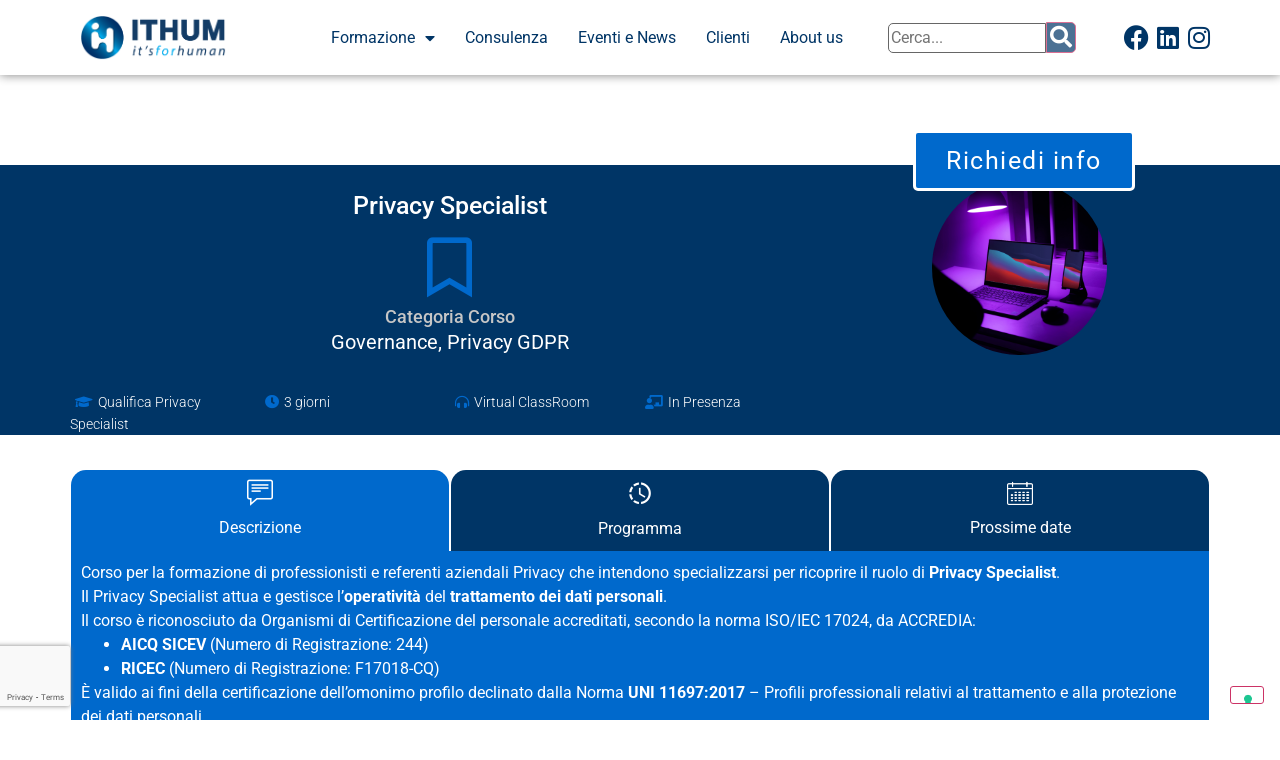

--- FILE ---
content_type: text/html; charset=UTF-8
request_url: https://ithum.it/privacy-specialist/
body_size: 16719
content:
<!DOCTYPE html>
<html lang="it-IT">
<head>
	<meta charset="UTF-8">
	<meta name="viewport" content="width=device-width, initial-scale=1">
	<link rel="profile" href="https://gmpg.org/xfn/11">
				<script type="text/javascript" class="_iub_cs_skip">
				var _iub = _iub || {};
				_iub.csConfiguration = _iub.csConfiguration || {};
				_iub.csConfiguration.siteId = "2467090";
				_iub.csConfiguration.cookiePolicyId = "92745500";
			</script>
			<script class="_iub_cs_skip" src="https://cs.iubenda.com/autoblocking/2467090.js"></script>
			<meta name="robots" content="index, follow, max-image-preview:large, max-snippet:-1, max-video-preview:-1">
	<style>img:is([sizes="auto" i], [sizes^="auto," i]) { contain-intrinsic-size: 3000px 1500px }</style>
	
	<!-- This site is optimized with the Yoast SEO plugin v26.5 - https://yoast.com/wordpress/plugins/seo/ -->
	<title>Privacy Specialist - Ithum</title>
	<link rel="canonical" href="https://ithum.it/privacy-specialist/">
	<meta property="og:locale" content="it_IT">
	<meta property="og:type" content="article">
	<meta property="og:title" content="Privacy Specialist - Ithum">
	<meta property="og:description" content="Corso per la formazione di professionisti e referenti aziendali Privacy che intendono specializzarsi per ricoprire il ruolo di Privacy Specialist. Il Privacy Specialist attua e gestisce l&rsquo;operativit&agrave; del trattamento dei dati personali. Il corso &egrave; riconosciuto da Organismi di Certificazione del personale accreditati, secondo la norma ISO/IEC 17024, da ACCREDIA: AICQ SICEV (Numero di Registrazione: [&hellip;]">
	<meta property="og:url" content="https://ithum.it/privacy-specialist/">
	<meta property="og:site_name" content="Ithum">
	<meta property="article:published_time" content="2023-01-03T00:00:30+00:00">
	<meta property="article:modified_time" content="2024-07-03T08:36:36+00:00">
	<meta property="og:image" content="https://ithum.it/wp-content/uploads/2020/04/141.png">
	<meta property="og:image:width" content="1080">
	<meta property="og:image:height" content="1080">
	<meta property="og:image:type" content="image/png">
	<meta name="author" content="admin">
	<meta name="twitter:card" content="summary_large_image">
	<meta name="twitter:label1" content="Scritto da">
	<meta name="twitter:data1" content="admin">
	<meta name="twitter:label2" content="Tempo di lettura stimato">
	<meta name="twitter:data2" content="1 minuto">
	<script type="application/ld+json" class="yoast-schema-graph">{"@context":"https://schema.org","@graph":[{"@type":"Article","@id":"https://ithum.it/privacy-specialist/#article","isPartOf":{"@id":"https://ithum.it/privacy-specialist/"},"author":{"name":"admin","@id":"https://ithum.it/#/schema/person/2d2d811e1c8b7aea1f0d17bbadb0f02e"},"headline":"Privacy Specialist","datePublished":"2023-01-03T00:00:30+00:00","dateModified":"2024-07-03T08:36:36+00:00","mainEntityOfPage":{"@id":"https://ithum.it/privacy-specialist/"},"wordCount":130,"publisher":{"@id":"https://ithum.it/#organization"},"image":{"@id":"https://ithum.it/privacy-specialist/#primaryimage"},"thumbnailUrl":"https://ithum.it/wp-content/uploads/2020/04/141.png","articleSection":["Governance","Privacy GDPR"],"inLanguage":"it-IT"},{"@type":"WebPage","@id":"https://ithum.it/privacy-specialist/","url":"https://ithum.it/privacy-specialist/","name":"Privacy Specialist - Ithum","isPartOf":{"@id":"https://ithum.it/#website"},"primaryImageOfPage":{"@id":"https://ithum.it/privacy-specialist/#primaryimage"},"image":{"@id":"https://ithum.it/privacy-specialist/#primaryimage"},"thumbnailUrl":"https://ithum.it/wp-content/uploads/2020/04/141.png","datePublished":"2023-01-03T00:00:30+00:00","dateModified":"2024-07-03T08:36:36+00:00","breadcrumb":{"@id":"https://ithum.it/privacy-specialist/#breadcrumb"},"inLanguage":"it-IT","potentialAction":[{"@type":"ReadAction","target":["https://ithum.it/privacy-specialist/"]}]},{"@type":"ImageObject","inLanguage":"it-IT","@id":"https://ithum.it/privacy-specialist/#primaryimage","url":"https://ithum.it/wp-content/uploads/2020/04/141.png","contentUrl":"https://ithum.it/wp-content/uploads/2020/04/141.png","width":1080,"height":1080},{"@type":"BreadcrumbList","@id":"https://ithum.it/privacy-specialist/#breadcrumb","itemListElement":[{"@type":"ListItem","position":1,"name":"Home","item":"https://ithum.it/"},{"@type":"ListItem","position":2,"name":"Privacy Specialist"}]},{"@type":"WebSite","@id":"https://ithum.it/#website","url":"https://ithum.it/","name":"Ithum","description":"It&#039;s For Human","publisher":{"@id":"https://ithum.it/#organization"},"potentialAction":[{"@type":"SearchAction","target":{"@type":"EntryPoint","urlTemplate":"https://ithum.it/?s={search_term_string}"},"query-input":{"@type":"PropertyValueSpecification","valueRequired":true,"valueName":"search_term_string"}}],"inLanguage":"it-IT"},{"@type":"Organization","@id":"https://ithum.it/#organization","name":"Ithum Srl","url":"https://ithum.it/","logo":{"@type":"ImageObject","inLanguage":"it-IT","@id":"https://ithum.it/#/schema/logo/image/","url":"https://ithum.it/wp-content/uploads/2022/10/ithum_logo_line_web.png","contentUrl":"https://ithum.it/wp-content/uploads/2022/10/ithum_logo_line_web.png","width":610,"height":186,"caption":"Ithum Srl"},"image":{"@id":"https://ithum.it/#/schema/logo/image/"}},{"@type":"Person","@id":"https://ithum.it/#/schema/person/2d2d811e1c8b7aea1f0d17bbadb0f02e","name":"admin","image":{"@type":"ImageObject","inLanguage":"it-IT","@id":"https://ithum.it/#/schema/person/image/","url":"https://secure.gravatar.com/avatar/58bdba05620bdedc0451b480052b8d26597f117357e56a6a67b73dfd86bfc3f4?s=96&d=mm&r=g","contentUrl":"https://secure.gravatar.com/avatar/58bdba05620bdedc0451b480052b8d26597f117357e56a6a67b73dfd86bfc3f4?s=96&d=mm&r=g","caption":"admin"},"url":"https://ithum.it/author/admin/"}]}</script>
	<!-- / Yoast SEO plugin. -->


<link rel="dns-prefetch" href="//cdn.iubenda.com">
<link rel="alternate" type="application/rss+xml" title="Ithum &raquo; Feed" href="https://ithum.it/feed/">
<link rel="alternate" type="application/rss+xml" title="Ithum &raquo; Feed dei commenti" href="https://ithum.it/comments/feed/">
<style id="global-styles-inline-css">
:root{--wp--preset--aspect-ratio--square: 1;--wp--preset--aspect-ratio--4-3: 4/3;--wp--preset--aspect-ratio--3-4: 3/4;--wp--preset--aspect-ratio--3-2: 3/2;--wp--preset--aspect-ratio--2-3: 2/3;--wp--preset--aspect-ratio--16-9: 16/9;--wp--preset--aspect-ratio--9-16: 9/16;--wp--preset--color--black: #000000;--wp--preset--color--cyan-bluish-gray: #abb8c3;--wp--preset--color--white: #ffffff;--wp--preset--color--pale-pink: #f78da7;--wp--preset--color--vivid-red: #cf2e2e;--wp--preset--color--luminous-vivid-orange: #ff6900;--wp--preset--color--luminous-vivid-amber: #fcb900;--wp--preset--color--light-green-cyan: #7bdcb5;--wp--preset--color--vivid-green-cyan: #00d084;--wp--preset--color--pale-cyan-blue: #8ed1fc;--wp--preset--color--vivid-cyan-blue: #0693e3;--wp--preset--color--vivid-purple: #9b51e0;--wp--preset--gradient--vivid-cyan-blue-to-vivid-purple: linear-gradient(135deg,rgba(6,147,227,1) 0%,rgb(155,81,224) 100%);--wp--preset--gradient--light-green-cyan-to-vivid-green-cyan: linear-gradient(135deg,rgb(122,220,180) 0%,rgb(0,208,130) 100%);--wp--preset--gradient--luminous-vivid-amber-to-luminous-vivid-orange: linear-gradient(135deg,rgba(252,185,0,1) 0%,rgba(255,105,0,1) 100%);--wp--preset--gradient--luminous-vivid-orange-to-vivid-red: linear-gradient(135deg,rgba(255,105,0,1) 0%,rgb(207,46,46) 100%);--wp--preset--gradient--very-light-gray-to-cyan-bluish-gray: linear-gradient(135deg,rgb(238,238,238) 0%,rgb(169,184,195) 100%);--wp--preset--gradient--cool-to-warm-spectrum: linear-gradient(135deg,rgb(74,234,220) 0%,rgb(151,120,209) 20%,rgb(207,42,186) 40%,rgb(238,44,130) 60%,rgb(251,105,98) 80%,rgb(254,248,76) 100%);--wp--preset--gradient--blush-light-purple: linear-gradient(135deg,rgb(255,206,236) 0%,rgb(152,150,240) 100%);--wp--preset--gradient--blush-bordeaux: linear-gradient(135deg,rgb(254,205,165) 0%,rgb(254,45,45) 50%,rgb(107,0,62) 100%);--wp--preset--gradient--luminous-dusk: linear-gradient(135deg,rgb(255,203,112) 0%,rgb(199,81,192) 50%,rgb(65,88,208) 100%);--wp--preset--gradient--pale-ocean: linear-gradient(135deg,rgb(255,245,203) 0%,rgb(182,227,212) 50%,rgb(51,167,181) 100%);--wp--preset--gradient--electric-grass: linear-gradient(135deg,rgb(202,248,128) 0%,rgb(113,206,126) 100%);--wp--preset--gradient--midnight: linear-gradient(135deg,rgb(2,3,129) 0%,rgb(40,116,252) 100%);--wp--preset--font-size--small: 13px;--wp--preset--font-size--medium: 20px;--wp--preset--font-size--large: 36px;--wp--preset--font-size--x-large: 42px;--wp--preset--spacing--20: 0.44rem;--wp--preset--spacing--30: 0.67rem;--wp--preset--spacing--40: 1rem;--wp--preset--spacing--50: 1.5rem;--wp--preset--spacing--60: 2.25rem;--wp--preset--spacing--70: 3.38rem;--wp--preset--spacing--80: 5.06rem;--wp--preset--shadow--natural: 6px 6px 9px rgba(0, 0, 0, 0.2);--wp--preset--shadow--deep: 12px 12px 50px rgba(0, 0, 0, 0.4);--wp--preset--shadow--sharp: 6px 6px 0px rgba(0, 0, 0, 0.2);--wp--preset--shadow--outlined: 6px 6px 0px -3px rgba(255, 255, 255, 1), 6px 6px rgba(0, 0, 0, 1);--wp--preset--shadow--crisp: 6px 6px 0px rgba(0, 0, 0, 1);}:root { --wp--style--global--content-size: 800px;--wp--style--global--wide-size: 1200px; }:where(body) { margin: 0; }.wp-site-blocks > .alignleft { float: left; margin-right: 2em; }.wp-site-blocks > .alignright { float: right; margin-left: 2em; }.wp-site-blocks > .aligncenter { justify-content: center; margin-left: auto; margin-right: auto; }:where(.wp-site-blocks) > * { margin-block-start: 24px; margin-block-end: 0; }:where(.wp-site-blocks) > :first-child { margin-block-start: 0; }:where(.wp-site-blocks) > :last-child { margin-block-end: 0; }:root { --wp--style--block-gap: 24px; }:root :where(.is-layout-flow) > :first-child{margin-block-start: 0;}:root :where(.is-layout-flow) > :last-child{margin-block-end: 0;}:root :where(.is-layout-flow) > *{margin-block-start: 24px;margin-block-end: 0;}:root :where(.is-layout-constrained) > :first-child{margin-block-start: 0;}:root :where(.is-layout-constrained) > :last-child{margin-block-end: 0;}:root :where(.is-layout-constrained) > *{margin-block-start: 24px;margin-block-end: 0;}:root :where(.is-layout-flex){gap: 24px;}:root :where(.is-layout-grid){gap: 24px;}.is-layout-flow > .alignleft{float: left;margin-inline-start: 0;margin-inline-end: 2em;}.is-layout-flow > .alignright{float: right;margin-inline-start: 2em;margin-inline-end: 0;}.is-layout-flow > .aligncenter{margin-left: auto !important;margin-right: auto !important;}.is-layout-constrained > .alignleft{float: left;margin-inline-start: 0;margin-inline-end: 2em;}.is-layout-constrained > .alignright{float: right;margin-inline-start: 2em;margin-inline-end: 0;}.is-layout-constrained > .aligncenter{margin-left: auto !important;margin-right: auto !important;}.is-layout-constrained > :where(:not(.alignleft):not(.alignright):not(.alignfull)){max-width: var(--wp--style--global--content-size);margin-left: auto !important;margin-right: auto !important;}.is-layout-constrained > .alignwide{max-width: var(--wp--style--global--wide-size);}body .is-layout-flex{display: flex;}.is-layout-flex{flex-wrap: wrap;align-items: center;}.is-layout-flex > :is(*, div){margin: 0;}body .is-layout-grid{display: grid;}.is-layout-grid > :is(*, div){margin: 0;}body{padding-top: 0px;padding-right: 0px;padding-bottom: 0px;padding-left: 0px;}a:where(:not(.wp-element-button)){text-decoration: underline;}:root :where(.wp-element-button, .wp-block-button__link){background-color: #32373c;border-width: 0;color: #fff;font-family: inherit;font-size: inherit;line-height: inherit;padding: calc(0.667em + 2px) calc(1.333em + 2px);text-decoration: none;}.has-black-color{color: var(--wp--preset--color--black) !important;}.has-cyan-bluish-gray-color{color: var(--wp--preset--color--cyan-bluish-gray) !important;}.has-white-color{color: var(--wp--preset--color--white) !important;}.has-pale-pink-color{color: var(--wp--preset--color--pale-pink) !important;}.has-vivid-red-color{color: var(--wp--preset--color--vivid-red) !important;}.has-luminous-vivid-orange-color{color: var(--wp--preset--color--luminous-vivid-orange) !important;}.has-luminous-vivid-amber-color{color: var(--wp--preset--color--luminous-vivid-amber) !important;}.has-light-green-cyan-color{color: var(--wp--preset--color--light-green-cyan) !important;}.has-vivid-green-cyan-color{color: var(--wp--preset--color--vivid-green-cyan) !important;}.has-pale-cyan-blue-color{color: var(--wp--preset--color--pale-cyan-blue) !important;}.has-vivid-cyan-blue-color{color: var(--wp--preset--color--vivid-cyan-blue) !important;}.has-vivid-purple-color{color: var(--wp--preset--color--vivid-purple) !important;}.has-black-background-color{background-color: var(--wp--preset--color--black) !important;}.has-cyan-bluish-gray-background-color{background-color: var(--wp--preset--color--cyan-bluish-gray) !important;}.has-white-background-color{background-color: var(--wp--preset--color--white) !important;}.has-pale-pink-background-color{background-color: var(--wp--preset--color--pale-pink) !important;}.has-vivid-red-background-color{background-color: var(--wp--preset--color--vivid-red) !important;}.has-luminous-vivid-orange-background-color{background-color: var(--wp--preset--color--luminous-vivid-orange) !important;}.has-luminous-vivid-amber-background-color{background-color: var(--wp--preset--color--luminous-vivid-amber) !important;}.has-light-green-cyan-background-color{background-color: var(--wp--preset--color--light-green-cyan) !important;}.has-vivid-green-cyan-background-color{background-color: var(--wp--preset--color--vivid-green-cyan) !important;}.has-pale-cyan-blue-background-color{background-color: var(--wp--preset--color--pale-cyan-blue) !important;}.has-vivid-cyan-blue-background-color{background-color: var(--wp--preset--color--vivid-cyan-blue) !important;}.has-vivid-purple-background-color{background-color: var(--wp--preset--color--vivid-purple) !important;}.has-black-border-color{border-color: var(--wp--preset--color--black) !important;}.has-cyan-bluish-gray-border-color{border-color: var(--wp--preset--color--cyan-bluish-gray) !important;}.has-white-border-color{border-color: var(--wp--preset--color--white) !important;}.has-pale-pink-border-color{border-color: var(--wp--preset--color--pale-pink) !important;}.has-vivid-red-border-color{border-color: var(--wp--preset--color--vivid-red) !important;}.has-luminous-vivid-orange-border-color{border-color: var(--wp--preset--color--luminous-vivid-orange) !important;}.has-luminous-vivid-amber-border-color{border-color: var(--wp--preset--color--luminous-vivid-amber) !important;}.has-light-green-cyan-border-color{border-color: var(--wp--preset--color--light-green-cyan) !important;}.has-vivid-green-cyan-border-color{border-color: var(--wp--preset--color--vivid-green-cyan) !important;}.has-pale-cyan-blue-border-color{border-color: var(--wp--preset--color--pale-cyan-blue) !important;}.has-vivid-cyan-blue-border-color{border-color: var(--wp--preset--color--vivid-cyan-blue) !important;}.has-vivid-purple-border-color{border-color: var(--wp--preset--color--vivid-purple) !important;}.has-vivid-cyan-blue-to-vivid-purple-gradient-background{background: var(--wp--preset--gradient--vivid-cyan-blue-to-vivid-purple) !important;}.has-light-green-cyan-to-vivid-green-cyan-gradient-background{background: var(--wp--preset--gradient--light-green-cyan-to-vivid-green-cyan) !important;}.has-luminous-vivid-amber-to-luminous-vivid-orange-gradient-background{background: var(--wp--preset--gradient--luminous-vivid-amber-to-luminous-vivid-orange) !important;}.has-luminous-vivid-orange-to-vivid-red-gradient-background{background: var(--wp--preset--gradient--luminous-vivid-orange-to-vivid-red) !important;}.has-very-light-gray-to-cyan-bluish-gray-gradient-background{background: var(--wp--preset--gradient--very-light-gray-to-cyan-bluish-gray) !important;}.has-cool-to-warm-spectrum-gradient-background{background: var(--wp--preset--gradient--cool-to-warm-spectrum) !important;}.has-blush-light-purple-gradient-background{background: var(--wp--preset--gradient--blush-light-purple) !important;}.has-blush-bordeaux-gradient-background{background: var(--wp--preset--gradient--blush-bordeaux) !important;}.has-luminous-dusk-gradient-background{background: var(--wp--preset--gradient--luminous-dusk) !important;}.has-pale-ocean-gradient-background{background: var(--wp--preset--gradient--pale-ocean) !important;}.has-electric-grass-gradient-background{background: var(--wp--preset--gradient--electric-grass) !important;}.has-midnight-gradient-background{background: var(--wp--preset--gradient--midnight) !important;}.has-small-font-size{font-size: var(--wp--preset--font-size--small) !important;}.has-medium-font-size{font-size: var(--wp--preset--font-size--medium) !important;}.has-large-font-size{font-size: var(--wp--preset--font-size--large) !important;}.has-x-large-font-size{font-size: var(--wp--preset--font-size--x-large) !important;}
:root :where(.wp-block-pullquote){font-size: 1.5em;line-height: 1.6;}
</style>
<link rel="stylesheet" id="wpo_min-header-0-css" href="https://ithum.it/wp-content/cache/wpo-minify/1764001745/assets/wpo-minify-header-07374a71.min.css" media="all">
<!--n2css--><!--n2js-->
<script type="text/javascript" class=" _iub_cs_skip" id="iubenda-head-inline-scripts-0">
var _iub = _iub || [];
            _iub.csConfiguration ={"floatingPreferencesButtonDisplay":"bottom-right","lang":"it","siteId":"2467090","cookiePolicyId":"92745500","whitelabel":false,"banner":{"closeButtonDisplay":false,"listPurposes":true,"explicitWithdrawal":true,"rejectButtonDisplay":true,"acceptButtonDisplay":true,"customizeButtonDisplay":true,"closeButtonRejects":true,"position":"float-top-center","style":"dark"},"perPurposeConsent":true,"googleAdditionalConsentMode":true,"enableTcf":true,"tcfPurposes":{"1":true,"2":"consent_only","3":"consent_only","4":"consent_only","5":"consent_only","6":"consent_only","7":"consent_only","8":"consent_only","9":"consent_only","10":"consent_only"}};
</script>
<script type="text/javascript" class=" _iub_cs_skip" src="//cdn.iubenda.com/cs/tcf/stub-v2.js" id="iubenda-head-scripts-0-js"></script>
<script type="text/javascript" class=" _iub_cs_skip" src="//cdn.iubenda.com/cs/tcf/safe-tcf-v2.js" id="iubenda-head-scripts-1-js"></script>
<script type="text/javascript" charset="UTF-8" async="" class=" _iub_cs_skip" src="//cdn.iubenda.com/cs/iubenda_cs.js" id="iubenda-head-scripts-2-js"></script>
<script src="https://ithum.it/wp-content/cache/wpo-minify/1764001745/assets/wpo-minify-header-41661ff8.min.js" id="wpo_min-header-3-js"></script>
<link rel="https://api.w.org/" href="https://ithum.it/wp-json/">
<link rel="alternate" title="JSON" type="application/json" href="https://ithum.it/wp-json/wp/v2/posts/1413">
<link rel="EditURI" type="application/rsd+xml" title="RSD" href="https://ithum.it/xmlrpc.php?rsd">

<link rel="shortlink" href="https://ithum.it/?p=1413">
<link rel="alternate" title="oEmbed (JSON)" type="application/json+oembed" href="https://ithum.it/wp-json/oembed/1.0/embed?url=https%3A%2F%2Fithum.it%2Fprivacy-specialist%2F">
<link rel="alternate" title="oEmbed (XML)" type="text/xml+oembed" href="https://ithum.it/wp-json/oembed/1.0/embed?url=https%3A%2F%2Fithum.it%2Fprivacy-specialist%2F&amp;format=xml">
<!-- Google tag (gtag.js) ANALYTICS-->
<script async src="https://www.googletagmanager.com/gtag/js?id=G-4B8TZJM9GX" type="text/plain" class=" _iub_cs_activate" data-iub-purposes="4"></script>
<script>
  window.dataLayer = window.dataLayer || [];
  function gtag(){dataLayer.push(arguments);}
  gtag('js', new Date());

  gtag('config', 'G-4B8TZJM9GX');
</script>
<!-- Google Tag Manager TAG MANAGER-->
<script>(function(w,d,s,l,i){w[l]=w[l]||[];w[l].push({'gtm.start':
new Date().getTime(),event:'gtm.js'});var f=d.getElementsByTagName(s)[0],
j=d.createElement(s),dl=l!='dataLayer'?'&l='+l:'';j.async=true;j.src=
'https://www.googletagmanager.com/gtm.js?id='+i+dl;f.parentNode.insertBefore(j,f);
})(window,document,'script','dataLayer','GTM-5V2S7L5');</script>
<!-- End Google Tag Manager --><meta name="generator" content="Elementor 3.33.2; features: additional_custom_breakpoints; settings: css_print_method-external, google_font-enabled, font_display-auto">
			<style>
				.e-con.e-parent:nth-of-type(n+4):not(.e-lazyloaded):not(.e-no-lazyload),
				.e-con.e-parent:nth-of-type(n+4):not(.e-lazyloaded):not(.e-no-lazyload) * {
					background-image: none !important;
				}
				@media screen and (max-height: 1024px) {
					.e-con.e-parent:nth-of-type(n+3):not(.e-lazyloaded):not(.e-no-lazyload),
					.e-con.e-parent:nth-of-type(n+3):not(.e-lazyloaded):not(.e-no-lazyload) * {
						background-image: none !important;
					}
				}
				@media screen and (max-height: 640px) {
					.e-con.e-parent:nth-of-type(n+2):not(.e-lazyloaded):not(.e-no-lazyload),
					.e-con.e-parent:nth-of-type(n+2):not(.e-lazyloaded):not(.e-no-lazyload) * {
						background-image: none !important;
					}
				}
			</style>
			<style class="wpcode-css-snippet">#content {
    padding-top: 0px;
    padding-bottom: 0px;
}

.kt_search_post_type {
  display:none;
}

/* Create four equal columns that floats next to each other */
.column_date {
  float: left;
  width: 33.33%;
  padding: 10px;
}

/* Clear floats after the columns */
/*.row_date:after {
  content: "";
  display: table;
  clear: both;
}*/

/* Responsive layout - makes a two column-layout instead of four columns */
@media screen and (max-width: 900px) {
  .column_date  {
    width: 50%;
  }
}

/* Responsive layout - makes the two columns stack on top of each other instead of next to each other */
@media screen and (max-width: 600px) {
  .column_date  {
    width: 100%;
  }
}

.modalita {
    background: #003566;
    position: relative;
    padding: 5px;
	margin: 11px;
    color: #FFFFFF;
    font-family: "Roboto", Sans-serif;
    font-size: 16px;
    font-weight: 600;
	text-align: center;
}

#moduli_corso td {
	border: none;
	font-family: "Roboto", Sans-serif;
    font-size: 12px;
    font-weight: normal;
}

.icon_container {
  width: 100%;
  margin: auto;
}

.icon_column {
  float: left;
  width: 25%;
}

.custom_icon_on {
  color: #0069cc;
  padding: 5px;
}

.custom_icon_off {
  color: #0069cc;
  padding: 5px;
}

.wt-cli-ckyes-brand-logo {
  display: none;
}

a.pulsante_richiesta:link, a.pulsante_richiesta:visited {
  background: #0069cc;
  color: #ffffff;
  padding: 12px 24px;
  font-size: 15px;
  border-radius: 3px;
  line-height: 1;
  font-weight: 400;
}

.align_content {
  text-align: left;
}

.thumb_mask {
  border-radius: 50%!important;
  width: unset!important;
}

.icone_categorie {
  font-size:120px;
  color:#0069cc;
  text-shadow:2px 2px 4px #000000;
}

a.link-iscriviti:link, a.link-iscriviti:visited {
    padding: 2px 15px;
    border-radius: 10px;
    background-color: #003566;
    color: #fff;
    margin-top: 10px;
}
a.link-iscriviti:hover  {
	color: #7a7a7a;
}

a.link-scaduto:link, a.link-scaduto:visited {
    padding: 2px 15px;
    border-radius: 10px;
    background-color: #0069cc;
    color: #fff;
    margin-top: 10px;
}
a.link-scaduto:hover  {
	color: #7a7a7a;
}</style>
<link rel="icon" href="https://ithum.it/wp-content/uploads/2023/03/ithum-icon-logo-150x150.png" sizes="32x32">
<link rel="icon" href="https://ithum.it/wp-content/uploads/2023/03/ithum-icon-logo-300x300.png" sizes="192x192">
<link rel="apple-touch-icon" href="https://ithum.it/wp-content/uploads/2023/03/ithum-icon-logo-300x300.png">
<meta name="msapplication-TileImage" content="https://ithum.it/wp-content/uploads/2023/03/ithum-icon-logo-300x300.png">
</head>
<body class="wp-singular post-template-default single single-post postid-1413 single-format-standard wp-custom-logo wp-embed-responsive wp-theme-hello-elementor hello-elementor-default elementor-default elementor-kit-1860 elementor-page-4306">

<noscript><p><a target="_blank" href="https://www.iubenda.com/privacy-policy/92745500/cookie-policy">Cookie policy</a></p></noscript>
<!-- Google Tag Manager (noscript) -->
<noscript><iframe src="https://www.googletagmanager.com/ns.html?id=GTM-5V2S7L5" height="0" width="0" style="display:none;visibility:hidden"></iframe></noscript>
<!-- End Google Tag Manager (noscript) -->		<e-page-transition preloader-type="image" preloader-image-url="https://ithum.it/wp-content/uploads/2023/03/ithum-icon-logo.png" class="e-page-transition--entering" exclude="^https\:\/\/ithum\.it\/wp\-admin\/">
					</e-page-transition>
		
<a class="skip-link screen-reader-text" href="#content">Vai al contenuto</a>

		<header data-elementor-type="header" data-elementor-id="3776" class="elementor elementor-3776 elementor-location-header" data-elementor-post-type="elementor_library">
					<nav class="elementor-section elementor-top-section elementor-element elementor-element-50da646 elementor-section-content-middle elementor-section-height-min-height elementor-section-stretched elementor-section-items-stretch elementor-section-boxed elementor-section-height-default" data-id="50da646" data-element_type="section" data-settings='{"background_background":"classic","sticky":"top","stretch_section":"section-stretched","sticky_on":["desktop","tablet","mobile"],"sticky_offset":0,"sticky_effects_offset":0,"sticky_anchor_link_offset":0}'>
						<div class="elementor-container elementor-column-gap-default">
					<div class="elementor-column elementor-col-25 elementor-top-column elementor-element elementor-element-8c1fe9a" data-id="8c1fe9a" data-element_type="column">
			<div class="elementor-widget-wrap elementor-element-populated">
						<div class="elementor-element elementor-element-72cebd9 elementor-widget elementor-widget-image" data-id="72cebd9" data-element_type="widget" data-widget_type="image.default">
				<div class="elementor-widget-container">
																<a href="https://ithum.it">
							<img width="610" height="186" src="https://ithum.it/wp-content/uploads/2022/10/ithum_logo_line_web.png" class="attachment-full size-full wp-image-7058" alt="" srcset="https://ithum.it/wp-content/uploads/2022/10/ithum_logo_line_web.png 610w, https://ithum.it/wp-content/uploads/2022/10/ithum_logo_line_web-300x91.png 300w" sizes="(max-width: 610px) 100vw, 610px">								</a>
															</div>
				</div>
					</div>
		</div>
				<div class="elementor-column elementor-col-25 elementor-top-column elementor-element elementor-element-0e5ab5c" data-id="0e5ab5c" data-element_type="column">
			<div class="elementor-widget-wrap elementor-element-populated">
						<div class="elementor-element elementor-element-476c7577 elementor-nav-menu--stretch elementor-nav-menu__align-end elementor-widget-mobile__width-auto elementor-nav-menu--dropdown-tablet elementor-nav-menu__text-align-aside elementor-nav-menu--toggle elementor-nav-menu--burger elementor-widget elementor-widget-nav-menu" data-id="476c7577" data-element_type="widget" data-settings='{"full_width":"stretch","layout":"horizontal","submenu_icon":{"value":"&lt;i class=\"fas fa-caret-down\" aria-hidden=\"true\"&gt;&lt;\/i&gt;","library":"fa-solid"},"toggle":"burger"}' data-widget_type="nav-menu.default">
				<div class="elementor-widget-container">
								<nav aria-label="Menu" class="elementor-nav-menu--main elementor-nav-menu__container elementor-nav-menu--layout-horizontal e--pointer-background e--animation-fade">
				<ul id="menu-1-476c7577" class="elementor-nav-menu">
<li class="menu-item menu-item-type-custom menu-item-object-custom menu-item-has-children menu-item-4488">
<a class="elementor-item">Formazione</a>
<ul class="sub-menu elementor-nav-menu--dropdown">
	<li class="menu-item menu-item-type-taxonomy menu-item-object-category menu-item-5044"><a href="https://ithum.it/category/cyber-security/" class="elementor-sub-item">Cyber Security</a></li>
	<li class="menu-item menu-item-type-taxonomy menu-item-object-category current-post-ancestor current-menu-parent current-post-parent menu-item-5045"><a href="https://ithum.it/category/governance/" class="elementor-sub-item">Governance</a></li>
	<li class="menu-item menu-item-type-taxonomy menu-item-object-category menu-item-5046"><a href="https://ithum.it/category/ictech/" class="elementor-sub-item">ICTech</a></li>
</ul>
</li>
<li class="menu-item menu-item-type-post_type menu-item-object-page menu-item-4363"><a href="https://ithum.it/consulenza/" class="elementor-item">Consulenza</a></li>
<li class="menu-item menu-item-type-post_type menu-item-object-page menu-item-8961"><a href="https://ithum.it/eventi-e-news/" class="elementor-item">Eventi e News</a></li>
<li class="menu-item menu-item-type-post_type menu-item-object-page menu-item-6360"><a href="https://ithum.it/clienti/" class="elementor-item">Clienti</a></li>
<li class="menu-item menu-item-type-post_type menu-item-object-page menu-item-1019"><a href="https://ithum.it/about-us/" title="Contatti" class="elementor-item">About us</a></li>
</ul>			</nav>
					<div class="elementor-menu-toggle" role="button" tabindex="0" aria-label="Menu di commutazione" aria-expanded="false">
			<i aria-hidden="true" role="presentation" class="elementor-menu-toggle__icon--open eicon-menu-bar"></i><i aria-hidden="true" role="presentation" class="elementor-menu-toggle__icon--close eicon-close"></i>		</div>
					<nav class="elementor-nav-menu--dropdown elementor-nav-menu__container" aria-hidden="true">
				<ul id="menu-2-476c7577" class="elementor-nav-menu">
<li class="menu-item menu-item-type-custom menu-item-object-custom menu-item-has-children menu-item-4488">
<a class="elementor-item" tabindex="-1">Formazione</a>
<ul class="sub-menu elementor-nav-menu--dropdown">
	<li class="menu-item menu-item-type-taxonomy menu-item-object-category menu-item-5044"><a href="https://ithum.it/category/cyber-security/" class="elementor-sub-item" tabindex="-1">Cyber Security</a></li>
	<li class="menu-item menu-item-type-taxonomy menu-item-object-category current-post-ancestor current-menu-parent current-post-parent menu-item-5045"><a href="https://ithum.it/category/governance/" class="elementor-sub-item" tabindex="-1">Governance</a></li>
	<li class="menu-item menu-item-type-taxonomy menu-item-object-category menu-item-5046"><a href="https://ithum.it/category/ictech/" class="elementor-sub-item" tabindex="-1">ICTech</a></li>
</ul>
</li>
<li class="menu-item menu-item-type-post_type menu-item-object-page menu-item-4363"><a href="https://ithum.it/consulenza/" class="elementor-item" tabindex="-1">Consulenza</a></li>
<li class="menu-item menu-item-type-post_type menu-item-object-page menu-item-8961"><a href="https://ithum.it/eventi-e-news/" class="elementor-item" tabindex="-1">Eventi e News</a></li>
<li class="menu-item menu-item-type-post_type menu-item-object-page menu-item-6360"><a href="https://ithum.it/clienti/" class="elementor-item" tabindex="-1">Clienti</a></li>
<li class="menu-item menu-item-type-post_type menu-item-object-page menu-item-1019"><a href="https://ithum.it/about-us/" title="Contatti" class="elementor-item" tabindex="-1">About us</a></li>
</ul>			</nav>
						</div>
				</div>
					</div>
		</div>
				<div class="elementor-column elementor-col-25 elementor-top-column elementor-element elementor-element-d2403ed" data-id="d2403ed" data-element_type="column" data-settings='{"background_background":"gradient"}'>
			<div class="elementor-widget-wrap elementor-element-populated">
						<div class="elementor-element elementor-element-6f5ad80 elementor-widget__width-auto elementor-widget elementor-widget-ucaddon_ajax_search" data-id="6f5ad80" data-element_type="widget" data-widget_type="ucaddon_ajax_search.default">
				<div class="elementor-widget-container">
					
<!-- start AJAX Search -->
<style>/* widget: AJAX Search */

#uc_ajax_search_elementor_6f5ad80.uc-ajax-search-wrapper{
	
    position:relative;
    display:flex;
    width:100%;
}


#uc_ajax_search_elementor_6f5ad80 .uc-ajax-search__suggested, #uc_ajax_search_elementor_6f5ad80 .uc-ajax-search__suggested-wrapper
{
  display:flex;
  flex-wrap: wrap;
  align-items:center;
}

#uc_ajax_search_elementor_6f5ad80 .uc-ajax-search__title
{
  display:block;
}
#uc_ajax_search_elementor_6f5ad80 .uc-ajax-search-wrapper-inside
{
  width:100%;
}

#uc_ajax_search_elementor_6f5ad80.uc-ajax-search-wrapper span{
}

#uc_ajax_search_elementor_6f5ad80.uc-ajax-search-wrapper input{
  width:100%;
}


#uc_ajax_search_elementor_6f5ad80 .uc-ajax-search__input-wrapper-inner
{
  position:relative;
  flex-grow:1;
}

#uc_ajax_search_elementor_6f5ad80 .uc-ajax-search__items{
	position:absolute;
    left:0px;
    width:100%;
  	z-index:999999;
    overflow:hidden;
}

#uc_ajax_search_elementor_6f5ad80 .uc-search-item__link{
	display:flex;
    align-items:center;
    gap:10px;
}

#uc_ajax_search_elementor_6f5ad80 .uc-search-item__link-title{
  display:block;
}

#uc_ajax_search_elementor_6f5ad80 .uc-search-item__link-image{
    display:block;
    flex-grow:0;
    flex-shrink:0;
} 

#uc_ajax_search_elementor_6f5ad80 .uc-ajax-search__input-wrapper{
	position:relative;
    display:flex;
    align-items:center;
    justify-content:center;
}

#uc_ajax_search_elementor_6f5ad80 .uc-search-item{
	transition: background-color .3s;
}

#uc_ajax_search_elementor_6f5ad80 .uc-search-item.uc-selected{
	background-color: #ccc;
}


#uc_ajax_search_elementor_6f5ad80 .uc-pagination-list{
	display: flex;
  	flex-wrap: nowrap;
  	width: 100%;
  	transition: transform .3s;
}

#uc_ajax_search_elementor_6f5ad80 .uc-pagination-list-inner{
	flex: 0 0 100%;
  	max-width: 100%;
}

#uc_ajax_search_elementor_6f5ad80 .uc-pagination-header{
	display: flex;
  	justify-content: space-between;
  	align-items: center;
  	direction: ltr;
}

#uc_ajax_search_elementor_6f5ad80 .uc-ajax-search-pages{
	display: flex;
  	gap: 5px;
}


#uc_ajax_search_elementor_6f5ad80 .uc-ajax-search-navigation-panel{
	display: flex;
  	gap: 15px;
  	justify-content: space-between;
}

#uc_ajax_search_elementor_6f5ad80 .uc-ajax-arrows{
	display: flex;
  	justify-content: space-between;
  	gap: 10px;
  	cursor: pointer;
}

#uc_ajax_search_elementor_6f5ad80 .uc-ajax-arrows .uc-inactive{
	opacity: .5;
}

#uc_ajax_search_elementor_6f5ad80 .uc-ajax-arrow-left{
	position: relative;
}

#uc_ajax_search_elementor_6f5ad80 .uc-ajax-arrow-left::before{
	font-family: "Font Awesome 5 Free";
    content: "\f104";
    font-weight: 900;
    line-height:1em;
  	display: inline-flex;
}

#uc_ajax_search_elementor_6f5ad80 .uc-ajax-arrow-right::before{
	font-family: "Font Awesome 5 Free";
    content: "\f105";
    font-weight: 900;
    line-height:1em;
  	display: inline-flex;
}

#uc_ajax_search_elementor_6f5ad80 .uc-ajax-search__btn
{
  display:flex;
  align-items:center;
  justify-content:center;
  flex-grow:0;
  flex-shrink:0;
}

#uc_ajax_search_elementor_6f5ad80 .uc-ajax-search__btn.uc-inactive{
	cursor: default;
  	opacity: 0.7;
	pointer-events: none;
}

#uc_ajax_search_elementor_6f5ad80 .uc-ajax-search__btn_icon
{
  line-height:1em;
}

#uc_ajax_search_elementor_6f5ad80 .uc-ajax-search__btn svg
{
  height:1em;
  width:1em;
}

#uc_ajax_search_elementor_6f5ad80.uc-loading .uc-ajax-search__spinner__loader-wrapper{
	display:block !important;
}

#uc_ajax_search_elementor_6f5ad80 .uc-ajax-search__error{
	color:red;
    padding-top:15px;
}

#uc_ajax_search_elementor_6f5ad80 .uc-ajax-search__spinner__loader-wrapper{
  position:absolute;
  right:10px;
  top:50%;
  transform:translateY(-50%);
}

#uc_ajax_search_elementor_6f5ad80 .uc-ajax-search__spinner {
  animation: ajaxsearchrotate 2s linear infinite;
  z-index: 2;
  width: 25px;
  height: 25px;
}

#uc_ajax_search_elementor_6f5ad80 .uc-ajax-search__spinner-path {
  stroke-linecap: round;
  animation: ajaxsearchdash 1.5s ease-in-out infinite;
}

#uc_ajax_search_elementor_6f5ad80 .uc-pagination-list-inner
{
  display:grid;
}

#uc_ajax_search_elementor_6f5ad80 ::-webkit-input-placeholder { /* Edge */
  color: ;
}

#uc_ajax_search_elementor_6f5ad80 :-ms-input-placeholder { /* Internet Explorer 10-11 */
  color: ;
}

#uc_ajax_search_elementor_6f5ad80 ::placeholder {
  color: ;
}

#uc_ajax_search_elementor_6f5ad80 .uc-ajax-search__input.uc-active{
 caret-color: unset;
}

#uc_ajax_search_elementor_6f5ad80 .uc-ajax-search__input{
 caret-color: transparent;
}

#uc_ajax_search_elementor_6f5ad80 .uc-highlight{
 font-weight: 700;
}

@keyframes ajaxsearchrotate {
  100% {
    transform: rotate(360deg);
  }
}

@keyframes ajaxsearchdash {
  0% {
    stroke-dasharray: 1, 150;
    stroke-dashoffset: 0;
  }
  50% {
    stroke-dasharray: 90, 150;
    stroke-dashoffset: -35;
  }
  100% {
    stroke-dasharray: 90, 150;
    stroke-dashoffset: -124;
  }
}

</style>

<div class="uc-ajax-search-wrapper " id="uc_ajax_search_elementor_6f5ad80">
<div class="uc-ajax-search-wrapper-inside">

	
  <div class="uc-ajax-search__input-wrapper">
    
    <div class="uc-ajax-search__input-wrapper-inner">
      <input type="text" class="uc-ajax-search__input" value="" placeholder="Cerca..." data-open-homeurl="_self">

    
    

   
      
       <div class="uc-ajax-search__spinner__loader-wrapper" style="display:none">
    
        <svg class="uc-ajax-search__spinner" viewbox="0 0 50 50">
          <circle class="uc-ajax-search__spinner-path" cx="25" cy="25" r="20" fill="none" stroke-width="5"></circle>
        </svg>  
    
       </div>
      
    </div>
      
	<button type="button" class="uc-ajax-search__btn uc-inactive" value="" data-page-url=""><span class="uc-ajax-search__btn_icon"><i class="fas fa-search"></i></span></button> 
	

      
    
      <div class="uc-ajax-search__error" style="display:none"></div>    
    
      <div class="uc-ajax-search__items uc-items-wrapper" style="display:none" data-pagination="true" data-num-items="5" data-debug-list="false" data-editor="no" data-keys="true" data-pagination-position="after" data-no-results-text="Nessun risultato" data-results-text="Risultati" data-goto-on-enter="true" data-bold-phrase="true">
        
      </div>

    </div>
  
	
  
</div>
</div>
<!-- end AJAX Search -->				</div>
				</div>
					</div>
		</div>
				<div class="elementor-column elementor-col-25 elementor-top-column elementor-element elementor-element-2ed3913" data-id="2ed3913" data-element_type="column">
			<div class="elementor-widget-wrap elementor-element-populated">
						<div class="elementor-element elementor-element-47300c1 elementor-widget__width-auto elementor-grid-3 elementor-shape-rounded e-grid-align-center elementor-widget elementor-widget-social-icons" data-id="47300c1" data-element_type="widget" data-widget_type="social-icons.default">
				<div class="elementor-widget-container">
							<div class="elementor-social-icons-wrapper elementor-grid" role="list">
							<span class="elementor-grid-item" role="listitem">
					<a class="elementor-icon elementor-social-icon elementor-social-icon-facebook elementor-animation-shrink elementor-repeater-item-4a9191e" href="https://www.facebook.com/ithumsrl" target="_blank">
						<span class="elementor-screen-only">Facebook</span>
						<i aria-hidden="true" class="fab fa-facebook"></i>					</a>
				</span>
							<span class="elementor-grid-item" role="listitem">
					<a class="elementor-icon elementor-social-icon elementor-social-icon-linkedin elementor-animation-shrink elementor-repeater-item-dcf5256" href="https://www.linkedin.com/company/735683/admin/" target="_blank">
						<span class="elementor-screen-only">Linkedin</span>
						<i aria-hidden="true" class="fab fa-linkedin"></i>					</a>
				</span>
							<span class="elementor-grid-item" role="listitem">
					<a class="elementor-icon elementor-social-icon elementor-social-icon-instagram elementor-animation-shrink elementor-repeater-item-5351758" href="https://www.instagram.com/ithum.srl/" target="_blank">
						<span class="elementor-screen-only">Instagram</span>
						<i aria-hidden="true" class="fab fa-instagram"></i>					</a>
				</span>
					</div>
						</div>
				</div>
					</div>
		</div>
					</div>
		</nav>
				</header>
				<div data-elementor-type="single-post" data-elementor-id="4306" class="elementor elementor-4306 elementor-location-single post-1413 post type-post status-publish format-standard has-post-thumbnail hentry category-governance category-privacy-gdpr" data-elementor-post-type="elementor_library">
					<section class="elementor-section elementor-top-section elementor-element elementor-element-ef506a7 elementor-section-full_width elementor-section-height-min-height elementor-section-items-top elementor-section-content-top elementor-section-stretched elementor-section-height-default" data-id="ef506a7" data-element_type="section" data-settings='{"stretch_section":"section-stretched","background_background":"classic"}'>
						<div class="elementor-container elementor-column-gap-no">
					<div class="elementor-column elementor-col-100 elementor-top-column elementor-element elementor-element-8420c73" data-id="8420c73" data-element_type="column">
			<div class="elementor-widget-wrap elementor-element-populated">
						<section class="elementor-section elementor-inner-section elementor-element elementor-element-7f739da elementor-section-boxed elementor-section-height-default elementor-section-height-default" data-id="7f739da" data-element_type="section">
						<div class="elementor-container elementor-column-gap-no">
					<div class="elementor-column elementor-col-66 elementor-inner-column elementor-element elementor-element-02116e3" data-id="02116e3" data-element_type="column">
			<div class="elementor-widget-wrap elementor-element-populated">
						<div class="elementor-element elementor-element-2c8539c elementor-widget elementor-widget-heading" data-id="2c8539c" data-element_type="widget" data-widget_type="heading.default">
				<div class="elementor-widget-container">
					<h2 class="elementor-heading-title elementor-size-default">Privacy Specialist</h2>				</div>
				</div>
				<div class="elementor-element elementor-element-a87a695 elementor-view-default elementor-position-top elementor-mobile-position-top elementor-widget elementor-widget-icon-box" data-id="a87a695" data-element_type="widget" data-widget_type="icon-box.default">
				<div class="elementor-widget-container">
							<div class="elementor-icon-box-wrapper">

						<div class="elementor-icon-box-icon">
				<span class="elementor-icon">
				<i aria-hidden="true" class="far fa-bookmark"></i>				</span>
			</div>
			
						<div class="elementor-icon-box-content">

									<h3 class="elementor-icon-box-title">
						<span>
							Categoria Corso						</span>
					</h3>
				
									<p class="elementor-icon-box-description">
						<span>Governance</span>, <span>Privacy GDPR</span>					</p>
				
			</div>
			
		</div>
						</div>
				</div>
					</div>
		</div>
				<div class="elementor-column elementor-col-33 elementor-inner-column elementor-element elementor-element-8d0d760" data-id="8d0d760" data-element_type="column" data-settings='{"background_background":"classic"}'>
			<div class="elementor-widget-wrap elementor-element-populated">
						<div class="elementor-element elementor-element-818e84d elementor-widget elementor-widget-theme-post-featured-image elementor-widget-image" data-id="818e84d" data-element_type="widget" data-widget_type="theme-post-featured-image.default">
				<div class="elementor-widget-container">
															<img width="800" height="800" src="https://ithum.it/wp-content/uploads/2020/04/141-1024x1024.png" class="attachment-large size-large wp-image-6036" alt="" srcset="https://ithum.it/wp-content/uploads/2020/04/141-1024x1024.png 1024w, https://ithum.it/wp-content/uploads/2020/04/141-300x300.png 300w, https://ithum.it/wp-content/uploads/2020/04/141-150x150.png 150w, https://ithum.it/wp-content/uploads/2020/04/141-768x768.png 768w, https://ithum.it/wp-content/uploads/2020/04/141.png 1080w" sizes="(max-width: 800px) 100vw, 800px">															</div>
				</div>
				<div class="elementor-element elementor-element-076b2ee elementor-button-align-center elementor-fixed elementor-widget elementor-widget-form" data-id="076b2ee" data-element_type="widget" data-settings='{"step_next_label":"Successivo","step_previous_label":"Precedente","_position":"fixed","button_width":"100","step_type":"number_text","step_icon_shape":"circle"}' data-widget_type="form.default">
				<div class="elementor-widget-container">
							<form class="elementor-form" method="post" name="Prenota Corso" aria-label="Prenota Corso">
			<input type="hidden" name="post_id" value="4306">
			<input type="hidden" name="form_id" value="076b2ee">
			<input type="hidden" name="referer_title" value="Privacy Specialist - Ithum">

							<input type="hidden" name="queried_id" value="1413">
			
			<div class="elementor-form-fields-wrapper elementor-labels-">
								<div class="elementor-field-type-hidden elementor-field-group elementor-column elementor-field-group-corso elementor-col-100">
													<input size="1" type="hidden" name="form_fields[corso]" id="form-field-corso" class="elementor-field elementor-size-xs  elementor-field-textual" value="Privacy Specialist">
											</div>
								<div class="elementor-field-type-hidden elementor-field-group elementor-column elementor-field-group-categoria elementor-col-100">
													<input size="1" type="hidden" name="form_fields[categoria]" id="form-field-categoria" class="elementor-field elementor-size-xs  elementor-field-textual" value="&lt;span&gt;Governance&lt;/span&gt;, &lt;span&gt;Privacy GDPR&lt;/span&gt;">
											</div>
								<div class="elementor-field-group elementor-column elementor-field-type-submit elementor-col-100 e-form__buttons">
					<button class="elementor-button elementor-size-md" type="submit">
						<span class="elementor-button-content-wrapper">
																						<span class="elementor-button-text">Richiedi info</span>
													</span>
					</button>
				</div>
			</div>
		</form>
						</div>
				</div>
					</div>
		</div>
					</div>
		</section>
				<section class="elementor-section elementor-inner-section elementor-element elementor-element-718cdeb elementor-section-boxed elementor-section-height-default elementor-section-height-default" data-id="718cdeb" data-element_type="section">
						<div class="elementor-container elementor-column-gap-no">
					<div class="elementor-column elementor-col-66 elementor-inner-column elementor-element elementor-element-4d6d448" data-id="4d6d448" data-element_type="column">
			<div class="elementor-widget-wrap elementor-element-populated">
						<div class="elementor-element elementor-element-217baf9 elementor-widget elementor-widget-text-editor" data-id="217baf9" data-element_type="widget" data-widget_type="text-editor.default">
				<div class="elementor-widget-container">
									<div class="icon_container">
	<div class="icon_column">	
				<i class="custom_icon_on fas fa-graduation-cap"></i>Qualifica Privacy Specialist			</div>

	<div class="icon_column">		
				<i class="custom_icon_on fas fa-clock"></i>3 giorni			</div>

	<div class="icon_column">	
				<i class="custom_icon_on fas fa-headphones-alt"></i>Virtual ClassRoom
		 
	</div>

	<div class="icon_column">	
				<i class="custom_icon_on fas fa-chalkboard-teacher"></i>In Presenza
			</div>
</div>								</div>
				</div>
					</div>
		</div>
				<div class="elementor-column elementor-col-33 elementor-inner-column elementor-element elementor-element-df1fdad" data-id="df1fdad" data-element_type="column" data-settings='{"background_background":"classic"}'>
			<div class="elementor-widget-wrap">
							</div>
		</div>
					</div>
		</section>
					</div>
		</div>
					</div>
		</section>
				<section class="elementor-section elementor-top-section elementor-element elementor-element-8fabdbd elementor-section-boxed elementor-section-height-default elementor-section-height-default" data-id="8fabdbd" data-element_type="section">
						<div class="elementor-container elementor-column-gap-no">
					<div class="elementor-column elementor-col-100 elementor-top-column elementor-element elementor-element-1b5bba5" data-id="1b5bba5" data-element_type="column">
			<div class="elementor-widget-wrap elementor-element-populated">
						<div class="elementor-element elementor-element-e46d8ae elementor-widget elementor-widget-spacer" data-id="e46d8ae" data-element_type="widget" data-widget_type="spacer.default">
				<div class="elementor-widget-container">
							<div class="elementor-spacer">
			<div class="elementor-spacer-inner"></div>
		</div>
						</div>
				</div>
				<div class="elementor-element elementor-element-b35c8c9 elementor-widget elementor-widget-ucaddon_uc_bullet_tabs" data-id="b35c8c9" data-element_type="widget" data-widget_type="ucaddon_uc_bullet_tabs.default">
				<div class="elementor-widget-container">
					
<!-- start Icon Tabs -->
<style>/* widget: Icon Tabs */

#uc_uc_bullet_tabs_elementor_b35c8c9 *{
	box-sizing: border-box;
}

#uc_uc_bullet_tabs_elementor_b35c8c9{
  display:flex;
  flex-direction:column;
}

#uc_uc_bullet_tabs_elementor_b35c8c9 .uc_tab_nav{
	list-style:none;
    display:flex;
    justify-content:flex-start;
            width:auto;  	 
    	
}


	




#uc_uc_bullet_tabs_elementor_b35c8c9 .uc_tab_nav li{
	display:inline-flex;
	position:relative;
    z-index:1;
}

#uc_uc_bullet_tabs_elementor_b35c8c9 .uc_tab_nav li a
{
  display:inline-flex;
  width:100%;
}
#uc_uc_bullet_tabs_elementor_b35c8c9 .uc_tab_nav li .uc_circle{
    position: relative;
    border-radius: 50%;
    display: inline-block;
    line-height:1em;
}

#uc_uc_bullet_tabs_elementor_b35c8c9 .ue_tab_icon
{
  line-height:1em;
}

#uc_uc_bullet_tabs_elementor_b35c8c9 .ue_tab_icon svg
{
  height:1em;
  width:1em;
}

#uc_uc_bullet_tabs_elementor_b35c8c9 .uc_circle_container
{
  display:flex;
  align-items:center;
  justify-content:center;
}
#uc_uc_bullet_tabs_elementor_b35c8c9 .uc_tab_nav li .uc_circle span{
	display:block;
	position:relative;
	border-radius:50%;
	opacity:0;
    transition:0.3s;
}
#uc_uc_bullet_tabs_elementor_b35c8c9 .uc_tab_nav li a{
	position:relative;
	text-decoration:none;
}

#uc_uc_bullet_tabs_elementor_b35c8c9 .uc_tab_nav li a i{
	display:block;
}
#uc_uc_bullet_tabs_elementor_b35c8c9 .uc_tab_nav li.r-tabs-state-active a{
}

#uc_uc_bullet_tabs_elementor_b35c8c9 .uc_tab_nav li.r-tabs-state-active .uc_circle span{
	opacity:1;
}

#uc_uc_bullet_tabs_elementor_b35c8c9 .panes{ 
  display:none;
}

#uc_uc_bullet_tabs_elementor_b35c8c9 .r-tabs .r-tabs-tab {
    display: block;
    margin: 0;
    list-style: none;
}

#uc_uc_bullet_tabs_elementor_b35c8c9 .r-tabs-panel {
    display: none;
}

#uc_uc_bullet_tabs_elementor_b35c8c9 .r-tabs-accordion-title {
    display: none;
}




   
@media only screen and (max-width: 0px){
   #uc_uc_bullet_tabs_elementor_b35c8c9 ul.tabs {
     display:none;
   }
   #uc_uc_bullet_tabs_elementor_b35c8c9 .r-tabs .r-tabs-nav { 
     display: none;
   }
  #uc_uc_bullet_tabs_elementor_b35c8c9 .r-tabs-accordion-title {
      display:block;
  }
  #uc_uc_bullet_tabs_elementor_b35c8c9 .r-tabs-accordion-title .r-tabs-anchor{ 
      display:flex; 
      overflow:hidden; 
  }
  #uc_uc_bullet_tabs_elementor_b35c8c9 .r-tabs-panel {
    display: block;
  }
  #uc_uc_bullet_tabs_elementor_b35c8c9 .uc_circle
  {
    display:none;
  }
  
  #uc_uc_bullet_tabs_elementor_b35c8c9 .uc_tab_content
  {
    width:100%;
  }
  
}



#uc_uc_bullet_tabs_elementor_b35c8c9_item1
{
  border-color:;
}
#uc_uc_bullet_tabs_elementor_b35c8c9_item2
{
  border-color:;
}
#uc_uc_bullet_tabs_elementor_b35c8c9_item3
{
  border-color:;
}


</style>

<div id="uc_uc_bullet_tabs_elementor_b35c8c9" class="uc_bullet_tabs " data-scrolltohead="off" data-remote-type="tabs">
        <ul class="uc_tab_nav tabs">
           
<li>
   <a href="#uc_uc_bullet_tabs_elementor_b35c8c9_item1" id="#ue-tab1">
     
     <div class="ue_tab_icon"><i class=" ti-comment-alt"></i></div>	
     <div class="ue_tab_title">Descrizione</div>        </a>
</li>

<li>
   <a href="#uc_uc_bullet_tabs_elementor_b35c8c9_item2" id="#ue-tab2">
     
     <div class="ue_tab_icon"><i class="mdi mdi-progress-clock"></i></div>	
     <div class="ue_tab_title">Programma</div>        </a>
</li>

<li>
   <a href="#uc_uc_bullet_tabs_elementor_b35c8c9_item3" id="#ue-tab3">
     
     <div class="ue_tab_icon"><i class="lnr lnr-calendar-full"></i></div>	
     <div class="ue_tab_title">Prossime date</div>        </a>
</li>

        </ul>
        <div class="uc_tab_content">
           <div id="uc_uc_bullet_tabs_elementor_b35c8c9_item1" class="panes">
   <p>Corso per la formazione di professionisti e referenti aziendali Privacy che intendono specializzarsi per ricoprire il ruolo di <strong>Privacy Specialist</strong>.<br>
Il Privacy Specialist attua e gestisce l&rsquo;<strong>operativit&agrave;</strong> del <strong>trattamento dei dati personali</strong>.<br>
Il corso &egrave; riconosciuto da Organismi di Certificazione del personale accreditati, secondo la norma ISO/IEC 17024, da ACCREDIA:</p>
<ul>
<li>
<strong>AICQ SICEV</strong> (Numero di Registrazione: 244)</li>
<li>
<strong>RICEC</strong> (Numero di Registrazione: F17018-CQ)</li>
</ul>
<p>&Egrave; valido ai fini della certificazione dell&rsquo;omonimo profilo declinato dalla Norma <strong>UNI 11697:2017</strong> &ndash; Profili professionali relativi al trattamento e alla protezione dei dati personali.</p>
<p>Il corso ha come <strong>obiettivi</strong>:</p>
<ul>
<li>fornire la conoscenza necessaria per l&rsquo;attuazione e operativit&agrave; del trattamento dei dati personali secondo quanto indicato dal <strong>GDPR</strong> &ndash; Regolamento UE 2016/679 e in linea alla Norma UNI 11697:2017.</li>
<li>preparare all&rsquo;omonimo <strong>esame di certificazione</strong> declinato dalla Norma UNI 11697:2017.</li>
</ul>
     
</div>
<div id="uc_uc_bullet_tabs_elementor_b35c8c9_item2" class="panes">
   <ul>
<li>Analisi generale degli articoli del nuovo regolamento del Regolamento UE 679/2016</li>
<li>Registro dei trattamenti e processi di Privacy by Design e Default &ndash; Costituzione di un registro dei trattamenti. Informazioni ivi presenti. Alimentazione e revisione del registro dei trattamenti tramite i processi Privacy by Design e Default</li>
<li>Privacy Impact Assessment &ndash; Principi e finalit&agrave; della Valutazione di impatto. Il framework privacy ISO29100. Linee guida per condurre una privacy impact assessment. ISO/IEC 29134 &ldquo;Privacy Impact Assessment &ndash; Methodology&rdquo;</li>
<li>Analisi dei rischi e contrasto dei rischi &ndash; Principi e Metodologie. ISO 31000. Relazioni con ISO27005. Contrasto del rischio con controlli e contromisure adeguate. ISO29151</li>
<li>Data Breach &ndash; Registro degli incidenti. Comunicazioni obbligatorie verso autorit&agrave; di controllo ed interessati. Relazioni con ISO27035 Information security incident management</li>
<li>Provvedimenti specifici dell&rsquo;Autorit&agrave; di controllo &ndash; Amministratori di sistema 27/11/2008, Posta elettronica ed internet 01/03/2007, Trattamento dei dati nel settore pubblico e privato, Videosorveglianza 8/04/2010, Geolocalizzazione dipendenti 4/10/2011, cookies 8/5/2014</li>
</ul>
     
</div>
<div id="uc_uc_bullet_tabs_elementor_b35c8c9_item3" class="panes">
   <div class="row_date"><div class="column_date"><div class="modalita">
<i aria-hidden="true" class="lnr lnr-calendar-full" style="font-size:25px;color:#ffffff"></i><br>Prossima edizione<br><table id="moduli_corso"><tr>
<td style="width:40%"></td>
<td style="width:60%">da sabato 30 novembre 2024</td>
</tr></table>
</div></div></div>     
</div>

        </div>
</div>
<!-- end Icon Tabs -->				</div>
				</div>
					</div>
		</div>
					</div>
		</section>
				<section class="elementor-section elementor-top-section elementor-element elementor-element-d89ae3a elementor-section-boxed elementor-section-height-default elementor-section-height-default" data-id="d89ae3a" data-element_type="section">
						<div class="elementor-container elementor-column-gap-no">
					<div class="elementor-column elementor-col-100 elementor-top-column elementor-element elementor-element-7a81697" data-id="7a81697" data-element_type="column">
			<div class="elementor-widget-wrap elementor-element-populated">
						<div class="elementor-element elementor-element-0113f51 elementor-widget elementor-widget-spacer" data-id="0113f51" data-element_type="widget" data-widget_type="spacer.default">
				<div class="elementor-widget-container">
							<div class="elementor-spacer">
			<div class="elementor-spacer-inner"></div>
		</div>
						</div>
				</div>
				<div class="elementor-element elementor-element-6d187e2 elementor-widget elementor-widget-ucaddon_content_accordion" data-id="6d187e2" data-element_type="widget" data-widget_type="ucaddon_content_accordion.default">
				<div class="elementor-widget-container">
					
<!-- start Content Accordion -->
<style>/* widget: Content Accordion */

#uc_content_accordion_elementor_6d187e2 *{
  box-sizing: border-box;
}

#uc_content_accordion_elementor_6d187e2 .uc_ac_box
{
  overflow:hidden;
}


#uc_content_accordion_elementor_6d187e2 em
{
  font-style: normal;
}

#uc_content_accordion_elementor_6d187e2 .ue_heading_title
{
  margin:0;
  flex-grow:1;
}

#uc_content_accordion_elementor_6d187e2 .uc_container .uc-heading
{
	display:flex;
    align-items:center;
	overflow:hidden;
	cursor:pointer;
  
}
#uc_content_accordion_elementor_6d187e2 .uc_container .uc_content
{
    display:none;
}

#uc_content_accordion_elementor_6d187e2 .uc_container .uc-heading span.ue_accordion_icon
{
	display:flex;
    align-items:center;
   	justify-content:center;
    flex-grow:0;
    flex-shrink:0;
}
#uc_content_accordion_elementor_6d187e2 .uc_ac_box.uc-item-active span.uc_dactive
{
	display:none;
}
#uc_content_accordion_elementor_6d187e2 .uc_ac_box:not(.uc-item-active) span.uc_active
{
	display:none;
}
#uc_content_accordion_elementor_6d187e2 span.ue_accordion_icon svg
{
  height:1em;
  width:1em;
}

#uc_content_accordion_elementor_6d187e2 .uc_container .uc_btn {

    text-align: center;
    display: inline-block;
    text-decoration: none;
    transition: ease-in-out all 0.25s;
}

#uc_content_accordion_elementor_6d187e2 .ue-item-image img
{
  width:100%;
  display:block;
  object-fit:cover;
}

</style>

<div class="uc_material_accordion  " id="uc_content_accordion_elementor_6d187e2" data-name="" data-scroll="off" data-offset="0" data-closeothers="true" data-set-hash="false">
  <div class="uc_container uc-items-wrapper">
    


<div id="#ue-tab1" class="uc_ac_box elementor-repeater-item-8f65e86 " style="background-color:;">
  <div class="uc-heading uc_trigger">
    <span class="uc_dactive bbb ue_accordion_icon"><i class="fas fa-plus"></i></span> 
    <span class="uc_active bbb ue_accordion_icon"><i class="fas fa-minus"></i></span>
    <div class="ue_heading_title">Requisiti</div>
  </div>
  
  <div class="uc_content">
        
      
         
                      
            <div class="ue-item-title"></div>
      
              <div class="ue-item-text">
<p>&Egrave; preferibile avere esperienza lavorativa pregressa in ambito Privacy.</p>
<p>L&rsquo;assenza di competenze non compromette comunque la valenza e utilit&agrave; del corso, ma pu&ograve; pregiudicare l&rsquo;eventuale successivo accesso all&rsquo;esame di certificazione e l&rsquo;iscrizione ai registri degli Organismi di Certificazione del Personale.</p>
</div>
      
              
      </div> 
</div>



<div id="#ue-tab2" class="uc_ac_box elementor-repeater-item-4148bcb " style="background-color:;">
  <div class="uc-heading uc_trigger">
    <span class="uc_dactive bbb ue_accordion_icon"><i class="fas fa-plus"></i></span> 
    <span class="uc_active bbb ue_accordion_icon"><i class="fas fa-minus"></i></span>
    <div class="ue_heading_title">Esame - Test</div>
  </div>
  
  <div class="uc_content">
        
      
         
                      
            <div class="ue-item-title"></div>
      
              <div class="ue-item-text">
<div id="#ue-tab2" class="uc_ac_box elementor-repeater-item-4148bcb uc-item-active">
<div class="uc_content">
<div class="ue-item-text">
<p>Test di apprendimento: domande a risposta multipla</p>
</div>
</div>
</div>
<div id="#ue-tab3" class="uc_ac_box elementor-repeater-item-d1afe97 ">
<div class="uc-heading uc_trigger">Coloro che sono in possesso dei requisiti di cui alla norma UNI 11697:2017, e hanno frequentato il corso, possono ottenere la certificazione e iscriversi al registro professionale di terza parte.</div>
</div>
<p>Dettagli sulle prossime sessioni di esame disponibili ai link:</p>
<ul>
<li>AICQ SICEV: <a href="http://aicqsicev.it/">http://aicqsicev.it/</a>
</li>
<li>RICEC: <a href="http://www.ricec.org">www.ricec.org</a>
</li>
</ul>
<p>Opportunit&agrave;:</p>
<ul>
<li>pre-verifica del possesso dei requisiti previsti per le certificazioni AICQ SICEV e RICEC</li>
<li>convenzione con ICT Academy&reg; per aderire al Privacy Academy Program come Esperto in<br>
affiancamento per attivit&agrave; di verifica dei Sistemi di Gestione dei Dati Personali.</li>
</ul>
</div>
      
              
      </div> 
</div>



<div id="#ue-tab3" class="uc_ac_box elementor-repeater-item-d1afe97 " style="background-color:;">
  <div class="uc-heading uc_trigger">
    <span class="uc_dactive bbb ue_accordion_icon"><i class="fas fa-plus"></i></span> 
    <span class="uc_active bbb ue_accordion_icon"><i class="fas fa-minus"></i></span>
    <div class="ue_heading_title">Riconoscimenti</div>
  </div>
  
  <div class="uc_content">
        
      
         
                      
            <div class="ue-item-title"></div>
      
              <div class="ue-item-text">
<p>Viene rilasciato un Attestato di frequenza al corso, per la figura professionale <strong>Privacy Specialist</strong> secondo la Norma UNI 11697:2017 &ndash; Profili professionali relativi al trattamento e alla protezione dei dati personali.</p>
<p>La partecipazione al corso soddisfa formalmente il requisito formativo previsto dalla la Norma UNI 11697:2017 per l&rsquo;accesso al relativo esame di certificazione.</p>
<p>I contenuti formativi del corso e il relativo test finale sono riconosciuti ai fini dell&rsquo;iter di certificazione di AICQ SICEV.</p>
</div>
      
              
      </div> 
</div>

  </div>
</div>


<!-- end Content Accordion -->				</div>
				</div>
				<div class="elementor-element elementor-element-abbe1c8 elementor-widget elementor-widget-spacer" data-id="abbe1c8" data-element_type="widget" data-widget_type="spacer.default">
				<div class="elementor-widget-container">
							<div class="elementor-spacer">
			<div class="elementor-spacer-inner"></div>
		</div>
						</div>
				</div>
					</div>
		</div>
					</div>
		</section>
				</div>
				<footer data-elementor-type="footer" data-elementor-id="3784" class="elementor elementor-3784 elementor-location-footer" data-elementor-post-type="elementor_library">
					<section class="elementor-section elementor-top-section elementor-element elementor-element-567c35b elementor-section-height-min-height elementor-section-stretched elementor-section-boxed elementor-section-height-default elementor-section-items-middle" data-id="567c35b" data-element_type="section" data-settings='{"stretch_section":"section-stretched","background_background":"gradient"}'>
						<div class="elementor-container elementor-column-gap-default">
					<div class="elementor-column elementor-col-100 elementor-top-column elementor-element elementor-element-bc91d6a" data-id="bc91d6a" data-element_type="column">
			<div class="elementor-widget-wrap elementor-element-populated">
						<section class="elementor-section elementor-inner-section elementor-element elementor-element-eafe470 elementor-section-full_width elementor-section-height-default elementor-section-height-default" data-id="eafe470" data-element_type="section">
						<div class="elementor-container elementor-column-gap-default">
					<div class="elementor-column elementor-col-100 elementor-inner-column elementor-element elementor-element-060fcce" data-id="060fcce" data-element_type="column">
			<div class="elementor-widget-wrap elementor-element-populated">
						<div class="elementor-element elementor-element-2f108d63 elementor-widget elementor-widget-heading" data-id="2f108d63" data-element_type="widget" data-widget_type="heading.default">
				<div class="elementor-widget-container">
					<h2 class="elementor-heading-title elementor-size-default">Iscriviti alla Newsletter </h2>				</div>
				</div>
				<div class="elementor-element elementor-element-518f8591 elementor-widget elementor-widget-text-editor" data-id="518f8591" data-element_type="widget" data-widget_type="text-editor.default">
				<div class="elementor-widget-container">
									<p>Ricevi aggiornamenti su novit&agrave; e corsi di formazione</p>								</div>
				</div>
				<div class="elementor-element elementor-element-2ca0acf8 elementor-button-align-stretch elementor-widget elementor-widget-form" data-id="2ca0acf8" data-element_type="widget" data-settings='{"button_width":"33","step_next_label":"Successivo","step_previous_label":"Precedente","step_type":"number_text","step_icon_shape":"circle"}' data-widget_type="form.default">
				<div class="elementor-widget-container">
							<form class="elementor-form" method="post" name="New Form" aria-label="New Form">
			<input type="hidden" name="post_id" value="3784">
			<input type="hidden" name="form_id" value="2ca0acf8">
			<input type="hidden" name="referer_title" value="Eventi Archivi - Ithum">

			
			<div class="elementor-form-fields-wrapper elementor-labels-">
								<div class="elementor-field-type-recaptcha_v3 elementor-field-group elementor-column elementor-field-group-field_82e0e8d elementor-col-100 recaptcha_v3-bottomleft">
					<div class="elementor-field" id="form-field-field_82e0e8d"><div class="elementor-g-recaptcha" data-sitekey="6LfJTM8oAAAAAHizaBuL6ddZ5Tb9Opzvw2h2ind9" data-type="v3" data-action="Form" data-badge="bottomleft" data-size="invisible"></div></div>				</div>
								<div class="elementor-field-type-text elementor-field-group elementor-column elementor-field-group-nome elementor-col-33 elementor-field-required">
												<label for="form-field-nome" class="elementor-field-label elementor-screen-only">
								Nome							</label>
														<input size="1" type="text" name="form_fields[nome]" id="form-field-nome" class="elementor-field elementor-size-lg  elementor-field-textual" placeholder="Nome" required="required">
											</div>
								<div class="elementor-field-type-email elementor-field-group elementor-column elementor-field-group-email elementor-col-33 elementor-field-required">
												<label for="form-field-email" class="elementor-field-label elementor-screen-only">
								Email							</label>
														<input size="1" type="email" name="form_fields[email]" id="form-field-email" class="elementor-field elementor-size-lg  elementor-field-textual" placeholder="Email" required="required">
											</div>
								<div class="elementor-field-group elementor-column elementor-field-type-submit elementor-col-33 e-form__buttons">
					<button class="elementor-button elementor-size-lg" type="submit">
						<span class="elementor-button-content-wrapper">
																						<span class="elementor-button-text">Iscriviti ora</span>
													</span>
					</button>
				</div>
			</div>
		</form>
						</div>
				</div>
					</div>
		</div>
					</div>
		</section>
				<section class="elementor-section elementor-inner-section elementor-element elementor-element-9d64c81 elementor-section-full_width elementor-section-height-default elementor-section-height-default" data-id="9d64c81" data-element_type="section">
						<div class="elementor-container elementor-column-gap-default">
					<div class="elementor-column elementor-col-33 elementor-inner-column elementor-element elementor-element-6ef494f" data-id="6ef494f" data-element_type="column">
			<div class="elementor-widget-wrap elementor-element-populated">
						<div class="elementor-element elementor-element-e240e82 elementor-widget elementor-widget-text-editor" data-id="e240e82" data-element_type="widget" data-widget_type="text-editor.default">
				<div class="elementor-widget-container">
									<p><b>ITHUM S.r.l.<br></b>Via Cristoforo Colombo, 149<br>00147 &ndash; Roma</p>
<p>Amministrazione (+39) 06 86726329<br>Formazione (+39) 06 2158915</p>
<p>ithum@pec.ithum.it<br>informazioni@ithum.it</p>
<p>P.IVA 08493511003</p>								</div>
				</div>
					</div>
		</div>
				<div class="elementor-column elementor-col-33 elementor-inner-column elementor-element elementor-element-c9ca687" data-id="c9ca687" data-element_type="column">
			<div class="elementor-widget-wrap elementor-element-populated">
						<div class="elementor-element elementor-element-6e8ae62 elementor-widget elementor-widget-image" data-id="6e8ae62" data-element_type="widget" data-widget_type="image.default">
				<div class="elementor-widget-container">
															<img width="458" height="458" src="https://ithum.it/wp-content/uploads/2023/03/ithum-icon-logo.png" class="attachment-full size-full wp-image-7110" alt="" srcset="https://ithum.it/wp-content/uploads/2023/03/ithum-icon-logo.png 458w, https://ithum.it/wp-content/uploads/2023/03/ithum-icon-logo-300x300.png 300w, https://ithum.it/wp-content/uploads/2023/03/ithum-icon-logo-150x150.png 150w" sizes="(max-width: 458px) 100vw, 458px">															</div>
				</div>
				<div class="elementor-element elementor-element-8a06e4c elementor-widget elementor-widget-text-editor" data-id="8a06e4c" data-element_type="widget" data-widget_type="text-editor.default">
				<div class="elementor-widget-container">
									<p>INNOVAZIONE &ndash; RICERCA &ndash; CONDIVISIONE</p>
<p>Insieme alla <strong>crescita della persona</strong> sono i valori che guidano ogni nostro passo nel percorso di Formazione e Consulenza</p>
<p>Azienda certificata ISO 9001</p>								</div>
				</div>
					</div>
		</div>
				<div class="elementor-column elementor-col-33 elementor-inner-column elementor-element elementor-element-d7e9d4b" data-id="d7e9d4b" data-element_type="column">
			<div class="elementor-widget-wrap elementor-element-populated">
						<div class="elementor-element elementor-element-fcf9ff0 elementor-nav-menu__align-center elementor-hidden-mobile elementor-nav-menu--dropdown-tablet elementor-nav-menu__text-align-aside elementor-widget elementor-widget-nav-menu" data-id="fcf9ff0" data-element_type="widget" data-settings='{"layout":"vertical","submenu_icon":{"value":"&lt;i class=\"fas fa-caret-down\" aria-hidden=\"true\"&gt;&lt;\/i&gt;","library":"fa-solid"}}' data-widget_type="nav-menu.default">
				<div class="elementor-widget-container">
								<nav aria-label="Menu" class="elementor-nav-menu--main elementor-nav-menu__container elementor-nav-menu--layout-vertical e--pointer-none">
				<ul id="menu-1-fcf9ff0" class="elementor-nav-menu sm-vertical">
<li class="menu-item menu-item-type-taxonomy menu-item-object-category menu-item-5561"><a href="https://ithum.it/category/cyber-security/" class="elementor-item">Cyber Security</a></li>
<li class="menu-item menu-item-type-taxonomy menu-item-object-category current-post-ancestor current-menu-parent current-post-parent menu-item-5562"><a href="https://ithum.it/category/governance/" class="elementor-item">Governance</a></li>
<li class="menu-item menu-item-type-taxonomy menu-item-object-category menu-item-5563"><a href="https://ithum.it/category/ictech/" class="elementor-item">ICTech</a></li>
<li class="menu-item menu-item-type-post_type menu-item-object-page menu-item-5565"><a href="https://ithum.it/consulenza/" class="elementor-item">Consulenza</a></li>
<li class="menu-item menu-item-type-post_type menu-item-object-page menu-item-6359"><a href="https://ithum.it/clienti/" class="elementor-item">Clienti</a></li>
<li class="menu-item menu-item-type-post_type menu-item-object-page menu-item-5564"><a href="https://ithum.it/about-us/" class="elementor-item">About us</a></li>
</ul>			</nav>
						<nav class="elementor-nav-menu--dropdown elementor-nav-menu__container" aria-hidden="true">
				<ul id="menu-2-fcf9ff0" class="elementor-nav-menu sm-vertical">
<li class="menu-item menu-item-type-taxonomy menu-item-object-category menu-item-5561"><a href="https://ithum.it/category/cyber-security/" class="elementor-item" tabindex="-1">Cyber Security</a></li>
<li class="menu-item menu-item-type-taxonomy menu-item-object-category current-post-ancestor current-menu-parent current-post-parent menu-item-5562"><a href="https://ithum.it/category/governance/" class="elementor-item" tabindex="-1">Governance</a></li>
<li class="menu-item menu-item-type-taxonomy menu-item-object-category menu-item-5563"><a href="https://ithum.it/category/ictech/" class="elementor-item" tabindex="-1">ICTech</a></li>
<li class="menu-item menu-item-type-post_type menu-item-object-page menu-item-5565"><a href="https://ithum.it/consulenza/" class="elementor-item" tabindex="-1">Consulenza</a></li>
<li class="menu-item menu-item-type-post_type menu-item-object-page menu-item-6359"><a href="https://ithum.it/clienti/" class="elementor-item" tabindex="-1">Clienti</a></li>
<li class="menu-item menu-item-type-post_type menu-item-object-page menu-item-5564"><a href="https://ithum.it/about-us/" class="elementor-item" tabindex="-1">About us</a></li>
</ul>			</nav>
						</div>
				</div>
					</div>
		</div>
					</div>
		</section>
				<div class="elementor-element elementor-element-db5cb57 elementor-widget-divider--view-line elementor-widget elementor-widget-divider" data-id="db5cb57" data-element_type="widget" data-widget_type="divider.default">
				<div class="elementor-widget-container">
							<div class="elementor-divider">
			<span class="elementor-divider-separator">
						</span>
		</div>
						</div>
				</div>
				<div class="elementor-element elementor-element-b706c5d elementor-shape-rounded elementor-grid-0 e-grid-align-center elementor-widget elementor-widget-social-icons" data-id="b706c5d" data-element_type="widget" data-widget_type="social-icons.default">
				<div class="elementor-widget-container">
							<div class="elementor-social-icons-wrapper elementor-grid" role="list">
							<span class="elementor-grid-item" role="listitem">
					<a class="elementor-icon elementor-social-icon elementor-social-icon-facebook elementor-animation-shrink elementor-repeater-item-4a9191e" href="https://www.facebook.com/ithumsrl" target="_blank">
						<span class="elementor-screen-only">Facebook</span>
						<i aria-hidden="true" class="fab fa-facebook"></i>					</a>
				</span>
							<span class="elementor-grid-item" role="listitem">
					<a class="elementor-icon elementor-social-icon elementor-social-icon-linkedin elementor-animation-shrink elementor-repeater-item-dcf5256" href="https://www.linkedin.com/company/735683/admin/" target="_blank">
						<span class="elementor-screen-only">Linkedin</span>
						<i aria-hidden="true" class="fab fa-linkedin"></i>					</a>
				</span>
							<span class="elementor-grid-item" role="listitem">
					<a class="elementor-icon elementor-social-icon elementor-social-icon-instagram elementor-animation-shrink elementor-repeater-item-5351758" href="https://www.instagram.com/ithum.srl/" target="_blank">
						<span class="elementor-screen-only">Instagram</span>
						<i aria-hidden="true" class="fab fa-instagram"></i>					</a>
				</span>
					</div>
						</div>
				</div>
				<div class="elementor-element elementor-element-c21e9f2 elementor-widget elementor-widget-text-editor" data-id="c21e9f2" data-element_type="widget" data-widget_type="text-editor.default">
				<div class="elementor-widget-container">
									<h2 style="font-family: Roboto, sans-serif; color: #ffffff; font-size: 14px;" data-elementor-setting-key="title" data-pen-placeholder="Digita qui...">
<span style="color: #ffffff;"><a style="color: #ffffff;" href="https://www.iubenda.com/privacy-policy/92745500" target="_blank" rel="noopener">Privacy Policy</a><span style="background-color: transparent;"> &ndash; </span><a style="color: #ffffff;" href="https://www.iubenda.com/privacy-policy/92745500/cookie-policy" target="_blank" rel="noopener">Cookie Policy</a>&nbsp;&ndash;&nbsp;<a style="color: #ffffff;" href="https://ithum.it/diritti-interessati/" target="_blank" rel="noopener">Diritti Interessati</a><br></span>CopyRight &reg; 2023 &ndash; ITHUM Srl &ndash; Tutti i diritti riservati</h2>								</div>
				</div>
					</div>
		</div>
					</div>
		</section>
				</footer>
		
<script type="speculationrules">
{"prefetch":[{"source":"document","where":{"and":[{"href_matches":"\/*"},{"not":{"href_matches":["\/wp-*.php","\/wp-admin\/*","\/wp-content\/uploads\/*","\/wp-content\/*","\/wp-content\/plugins\/*","\/wp-content\/themes\/hello-elementor\/*","\/*\\?(.+)"]}},{"not":{"selector_matches":"a[rel~=\"nofollow\"]"}},{"not":{"selector_matches":".no-prefetch, .no-prefetch a"}}]},"eagerness":"conservative"}]}
</script>
		<div data-elementor-type="popup" data-elementor-id="4331" class="elementor elementor-4331 elementor-location-popup" data-elementor-settings='{"a11y_navigation":"yes","timing":[]}' data-elementor-post-type="elementor_library">
					<section class="elementor-section elementor-top-section elementor-element elementor-element-354d6ff3 elementor-section-content-middle elementor-section-boxed elementor-section-height-default elementor-section-height-default" data-id="354d6ff3" data-element_type="section">
						<div class="elementor-container elementor-column-gap-no">
					<div class="elementor-column elementor-col-100 elementor-top-column elementor-element elementor-element-66365c4e" data-id="66365c4e" data-element_type="column">
			<div class="elementor-widget-wrap elementor-element-populated">
						<div class="elementor-element elementor-element-d7a4078 elementor-widget elementor-widget-heading" data-id="d7a4078" data-element_type="widget" data-widget_type="heading.default">
				<div class="elementor-widget-container">
					<h2 class="elementor-heading-title elementor-size-default">Stai chiedendo info per il corso</h2>				</div>
				</div>
				<div class="elementor-element elementor-element-c9aee4f elementor-widget elementor-widget-heading" data-id="c9aee4f" data-element_type="widget" data-widget_type="heading.default">
				<div class="elementor-widget-container">
					<h2 class="elementor-heading-title elementor-size-default">Privacy Specialist</h2>				</div>
				</div>
				<div class="elementor-element elementor-element-18d7fdf elementor-button-align-center elementor-widget elementor-widget-form" data-id="18d7fdf" data-element_type="widget" data-settings='{"step_next_label":"Successivo","step_previous_label":"Precedente","button_width":"100","step_type":"number_text","step_icon_shape":"circle"}' data-widget_type="form.default">
				<div class="elementor-widget-container">
							<form class="elementor-form" method="post" name="Info Corso" aria-label="Info Corso">
			<input type="hidden" name="post_id" value="4331">
			<input type="hidden" name="form_id" value="18d7fdf">
			<input type="hidden" name="referer_title" value="Privacy Specialist - Ithum">

							<input type="hidden" name="queried_id" value="1413">
			
			<div class="elementor-form-fields-wrapper elementor-labels-">
								<div class="elementor-field-type-hidden elementor-field-group elementor-column elementor-field-group-corso elementor-col-100">
													<input size="1" type="hidden" name="form_fields[corso]" id="form-field-corso" class="elementor-field elementor-size-sm  elementor-field-textual" value="Privacy Specialist">
											</div>
								<div class="elementor-field-type-hidden elementor-field-group elementor-column elementor-field-group-categoria elementor-col-100">
													<input size="1" type="hidden" name="form_fields[categoria]" id="form-field-categoria" class="elementor-field elementor-size-sm  elementor-field-textual" value="&lt;span&gt;Governance&lt;/span&gt;, &lt;span&gt;Privacy GDPR&lt;/span&gt;">
											</div>
								<div class="elementor-field-type-text elementor-field-group elementor-column elementor-field-group-name elementor-col-100 elementor-field-required">
												<label for="form-field-name" class="elementor-field-label elementor-screen-only">
								Nome							</label>
														<input size="1" type="text" name="form_fields[name]" id="form-field-name" class="elementor-field elementor-size-sm  elementor-field-textual" placeholder="Nome (obbligatorio)" required="required">
											</div>
								<div class="elementor-field-type-email elementor-field-group elementor-column elementor-field-group-email elementor-col-100 elementor-field-required">
												<label for="form-field-email" class="elementor-field-label elementor-screen-only">
								Email							</label>
														<input size="1" type="email" name="form_fields[email]" id="form-field-email" class="elementor-field elementor-size-sm  elementor-field-textual" placeholder="Email (obbligatorio)" required="required">
											</div>
								<div class="elementor-field-type-textarea elementor-field-group elementor-column elementor-field-group-message elementor-col-100 elementor-field-required">
												<label for="form-field-message" class="elementor-field-label elementor-screen-only">
								Messaggio							</label>
						<textarea class="elementor-field-textual elementor-field  elementor-size-sm" name="form_fields[message]" id="form-field-message" rows="4" placeholder="Messaggio (obbligatorio)" required="required"></textarea>				</div>
								<div class="elementor-field-type-text elementor-field-group elementor-column elementor-field-group-field_23723d5 elementor-col-100">
												<label for="form-field-field_23723d5" class="elementor-field-label elementor-screen-only">
								Azienda							</label>
														<input size="1" type="text" name="form_fields[field_23723d5]" id="form-field-field_23723d5" class="elementor-field elementor-size-sm  elementor-field-textual" placeholder="Azienda (facoltativo)">
											</div>
								<div class="elementor-field-type-text elementor-field-group elementor-column elementor-field-group-field_36bf195 elementor-col-100">
												<label for="form-field-field_36bf195" class="elementor-field-label elementor-screen-only">
								Telefono							</label>
														<input size="1" type="text" name="form_fields[field_36bf195]" id="form-field-field_36bf195" class="elementor-field elementor-size-sm  elementor-field-textual" placeholder="Telefono (facoltativo)">
											</div>
								<div class="elementor-field-type-acceptance elementor-field-group elementor-column elementor-field-group-field_1fa7b52 elementor-col-100 elementor-field-required">
												<label for="form-field-field_1fa7b52" class="elementor-field-label elementor-screen-only">
								Accettazione							</label>
								<div class="elementor-field-subgroup">
			<span class="elementor-field-option">
				<input type="checkbox" name="form_fields[field_1fa7b52]" id="form-field-field_1fa7b52" class="elementor-field elementor-size-sm  elementor-acceptance-field" required="required">
				<label for="form-field-field_1fa7b52">Ho letto, compreso e accettato i <a href="https://www.iubenda.com/privacy-policy/92745500" target="_blank">termini e condizioni</a> (obbligatorio)</label>			</span>
		</div>
						</div>
								<div class="elementor-field-type-acceptance elementor-field-group elementor-column elementor-field-group-field_9998230 elementor-col-100">
												<label for="form-field-field_9998230" class="elementor-field-label elementor-screen-only">
								NewsLetter							</label>
								<div class="elementor-field-subgroup">
			<span class="elementor-field-option">
				<input type="checkbox" name="form_fields[field_9998230]" id="form-field-field_9998230" class="elementor-field elementor-size-sm  elementor-acceptance-field">
				<label for="form-field-field_9998230">Voglio iscrivermi alla NewsLetter (facoltativo)</label>			</span>
		</div>
						</div>
								<div class="elementor-field-type-recaptcha_v3 elementor-field-group elementor-column elementor-field-group-reCAPTCHAV3 elementor-col-100 recaptcha_v3-bottomleft">
					<div class="elementor-field" id="form-field-reCAPTCHAV3"><div class="elementor-g-recaptcha" data-sitekey="6LfJTM8oAAAAAHizaBuL6ddZ5Tb9Opzvw2h2ind9" data-type="v3" data-action="Form" data-badge="bottomleft" data-size="invisible"></div></div>				</div>
								<div class="elementor-field-group elementor-column elementor-field-type-submit elementor-col-100 e-form__buttons">
					<button class="elementor-button elementor-size-sm" type="submit">
						<span class="elementor-button-content-wrapper">
																						<span class="elementor-button-text">Invia</span>
													</span>
					</button>
				</div>
			</div>
		</form>
						</div>
				</div>
					</div>
		</div>
					</div>
		</section>
				</div>
					<script>
				const lazyloadRunObserver = () => {
					const lazyloadBackgrounds = document.querySelectorAll( `.e-con.e-parent:not(.e-lazyloaded)` );
					const lazyloadBackgroundObserver = new IntersectionObserver( ( entries ) => {
						entries.forEach( ( entry ) => {
							if ( entry.isIntersecting ) {
								let lazyloadBackground = entry.target;
								if( lazyloadBackground ) {
									lazyloadBackground.classList.add( 'e-lazyloaded' );
								}
								lazyloadBackgroundObserver.unobserve( entry.target );
							}
						});
					}, { rootMargin: '200px 0px 200px 0px' } );
					lazyloadBackgrounds.forEach( ( lazyloadBackground ) => {
						lazyloadBackgroundObserver.observe( lazyloadBackground );
					} );
				};
				const events = [
					'DOMContentLoaded',
					'elementor/lazyload/observe',
				];
				events.forEach( ( event ) => {
					document.addEventListener( event, lazyloadRunObserver );
				} );
			</script>
			<link rel="stylesheet" id="wpo_min-footer-0-css" href="https://ithum.it/wp-content/cache/wpo-minify/1764001745/assets/wpo-minify-footer-dab61656.min.css" media="all">
<script id="wpo_min-footer-0-js-extra">
var iubFormParams = {"wp_comment_form":{"":{"form":{"map":{"subject":{"email":"email"}}}}},"elementor_forms":{"6780-3c6ea49":{"form":{"map":{"subject":{"email":"form_fields[field_0747f22]"}}},"consent":{"legal_notices":[{"identifier":"privacy_policy"},{"identifier":"cookie_policy"}]}},"4331-18d7fdf":{"form":{"map":{"subject":{"email":"form_fields[email]","first_name":"form_fields[name]"}}},"consent":{"legal_notices":[{"identifier":"privacy_policy"},{"identifier":"cookie_policy"}]}},"3784-2ca0acf8":{"form":{"map":{"subject":{"email":"form_fields[email]","first_name":"form_fields[nome]"}}},"consent":{"legal_notices":[{"identifier":"privacy_policy"},{"identifier":"cookie_policy"}]}},"1017-72d9839":{"form":{"map":{"subject":{"email":"form_fields[email]","first_name":"form_fields[name]"}}},"consent":{"legal_notices":[{"identifier":"privacy_policy"},{"identifier":"cookie_policy"}]}},"253-be7dd54":{"form":{"map":{"subject":{"email":"form_fields[email]","first_name":"form_fields[name]"}}},"consent":{"legal_notices":[{"identifier":"privacy_policy"},{"identifier":"cookie_policy"}]}},"9637-244ccdb":{"form":{"map":{"subject":{"email":"form_fields[email]","first_name":"form_fields[nome]","last_name":"form_fields[cognome]"}}},"consent":{"legal_notices":[{"identifier":"privacy_policy"},{"identifier":"cookie_policy"}]}}}};
</script>
<script src="https://ithum.it/wp-content/cache/wpo-minify/1764001745/assets/wpo-minify-footer-77c82e56.min.js" id="wpo_min-footer-0-js"></script>
<script src="https://ithum.it/wp-content/cache/wpo-minify/1764001745/assets/wpo-minify-footer-2e7e1512.min.js" id="wpo_min-footer-1-js"></script>
<script src="//cdn.iubenda.com/cons/iubenda_cons.js" id="iubenda-cons-cdn-js"></script>
<script id="wpo_min-footer-3-js-extra">
var iubConsParams = {"api_key":"I9ygl0rdJL2fBqHnf7WU28Iane7RnCMj","log_level":"error","logger":"console","send_from_local_storage_at_load":"true"};
</script>
<script src="https://ithum.it/wp-content/cache/wpo-minify/1764001745/assets/wpo-minify-footer-6f5f4043.min.js" id="wpo_min-footer-3-js"></script>
<script src="https://www.google.com/recaptcha/api.js?render=explicit&amp;ver=3.33.1" id="elementor-recaptcha_v3-api-js"></script>
<script id="wpo_min-footer-5-js-extra">
var aweber_wpn_vars = {"plugin_base_path":"https:\/\/ithum.it\/wp-content\/plugins\/aweber-web-form-widget\/php\/","register_aweber_service_worker":""};
</script>
<script src="https://ithum.it/wp-content/cache/wpo-minify/1764001745/assets/wpo-minify-footer-5f74228e.min.js" id="wpo_min-footer-5-js"></script>
<script src="https://ithum.it/wp-content/cache/wpo-minify/1764001745/assets/wpo-minify-footer-fdb61560.min.js" id="wpo_min-footer-6-js"></script>

<!--   Unlimited Elements 2.0.1 Scripts --> 
<script type="text/javascript" id="unlimited-elements-scripts">

/* AJAX Search scripts: */ 

 
jQuery(document).ready(function(){
function uc_ajax_search_elementor_6f5ad80_start(){
			
    	  
  var objAjaxSearch = new UEAjaxSearch();
  objAjaxSearch.init("https://ithum.it/privacy-specialist/","uc_ajax_search_elementor_6f5ad80","https://ithum.it");
      
}if(jQuery("#uc_ajax_search_elementor_6f5ad80").length && !jQuery("#uc_ajax_search_elementor_6f5ad80").parents('[data-elementor-type="popup"]').length) uc_ajax_search_elementor_6f5ad80_start();
	jQuery( document ).on( 'elementor/popup/show', (event, id, objPopup) => {
	if(objPopup.$element.has(jQuery("#uc_ajax_search_elementor_6f5ad80")).length) uc_ajax_search_elementor_6f5ad80_start()});
});
			

/* Icon Tabs scripts: */ 

jQuery(document).ready(function(){	
function uc_uc_bullet_tabs_elementor_b35c8c9_start(){

    var jQuerytabs = jQuery('#uc_uc_bullet_tabs_elementor_b35c8c9');
    jQuerytabs.responsiveTabs({
      rotate: false,
      startCollapsed: false,
      collapsible: 'accordion',
      setHash: false, 
                             
      	animation: 'fade'     
                              
    });

    jQuerytabs.data("tabs-loaded", true);	
  
  	  
  
  	var objRemoteOptions = {
    	class_items:"r-tabs-tab",
    	class_active:"r-tabs-state-active",
    	selector_item_trigger:"a"
    };
      
  							jQuerytabs.data("uc-remote-options", objRemoteOptions);
			
			jQuerytabs.trigger("uc-object-ready");
			jQuery(document).trigger("uc-remote-parent-init", [jQuerytabs]);
			  
  
    	
}setTimeout(function(){if(jQuery("#uc_uc_bullet_tabs_elementor_b35c8c9").length) uc_uc_bullet_tabs_elementor_b35c8c9_start(); else
	jQuery( document ).on( 'elementor/popup/show', () => { if(jQuery("#uc_uc_bullet_tabs_elementor_b35c8c9").length) uc_uc_bullet_tabs_elementor_b35c8c9_start();});},100);
});

/* Content Accordion scripts: */ 

jQuery(document).ready(function(){
  function uc_content_accordion_elementor_6d187e2_start(){


    var objAccordion = jQuery("#uc_content_accordion_elementor_6d187e2");
    UCPostAccordion(objAccordion);

    var objRemoteOptions = {
      class_items:"uc_ac_box",
      class_active:"uc-item-active",
      selector_item_trigger:".uc_trigger"
    };

    						objAccordion.data("uc-remote-options", objRemoteOptions);
			
			objAccordion.trigger("uc-object-ready");
			jQuery(document).trigger("uc-remote-parent-init", [objAccordion]);
			  

  }setTimeout(function(){if(jQuery("#uc_content_accordion_elementor_6d187e2").length) uc_content_accordion_elementor_6d187e2_start(); else
      jQuery( document ).on( 'elementor/popup/show', () => { if(jQuery("#uc_content_accordion_elementor_6d187e2").length) uc_content_accordion_elementor_6d187e2_start();});},100); 
});
</script>

</body>
</html>
<!-- Parsed with iubenda experimental class in 0.0076 sec. -->
<!-- Cached by WP-Optimize (gzip) - https://teamupdraft.com/wp-optimize/ - Last modified: 3 December 2025 05:09 (UTC:1) -->


--- FILE ---
content_type: text/html; charset=utf-8
request_url: https://www.google.com/recaptcha/api2/anchor?ar=1&k=6LfJTM8oAAAAAHizaBuL6ddZ5Tb9Opzvw2h2ind9&co=aHR0cHM6Ly9pdGh1bS5pdDo0NDM.&hl=en&type=v3&v=TkacYOdEJbdB_JjX802TMer9&size=invisible&badge=bottomleft&sa=Form&anchor-ms=20000&execute-ms=15000&cb=i5yg7t9kpe6i
body_size: 45408
content:
<!DOCTYPE HTML><html dir="ltr" lang="en"><head><meta http-equiv="Content-Type" content="text/html; charset=UTF-8">
<meta http-equiv="X-UA-Compatible" content="IE=edge">
<title>reCAPTCHA</title>
<style type="text/css">
/* cyrillic-ext */
@font-face {
  font-family: 'Roboto';
  font-style: normal;
  font-weight: 400;
  src: url(//fonts.gstatic.com/s/roboto/v18/KFOmCnqEu92Fr1Mu72xKKTU1Kvnz.woff2) format('woff2');
  unicode-range: U+0460-052F, U+1C80-1C8A, U+20B4, U+2DE0-2DFF, U+A640-A69F, U+FE2E-FE2F;
}
/* cyrillic */
@font-face {
  font-family: 'Roboto';
  font-style: normal;
  font-weight: 400;
  src: url(//fonts.gstatic.com/s/roboto/v18/KFOmCnqEu92Fr1Mu5mxKKTU1Kvnz.woff2) format('woff2');
  unicode-range: U+0301, U+0400-045F, U+0490-0491, U+04B0-04B1, U+2116;
}
/* greek-ext */
@font-face {
  font-family: 'Roboto';
  font-style: normal;
  font-weight: 400;
  src: url(//fonts.gstatic.com/s/roboto/v18/KFOmCnqEu92Fr1Mu7mxKKTU1Kvnz.woff2) format('woff2');
  unicode-range: U+1F00-1FFF;
}
/* greek */
@font-face {
  font-family: 'Roboto';
  font-style: normal;
  font-weight: 400;
  src: url(//fonts.gstatic.com/s/roboto/v18/KFOmCnqEu92Fr1Mu4WxKKTU1Kvnz.woff2) format('woff2');
  unicode-range: U+0370-0377, U+037A-037F, U+0384-038A, U+038C, U+038E-03A1, U+03A3-03FF;
}
/* vietnamese */
@font-face {
  font-family: 'Roboto';
  font-style: normal;
  font-weight: 400;
  src: url(//fonts.gstatic.com/s/roboto/v18/KFOmCnqEu92Fr1Mu7WxKKTU1Kvnz.woff2) format('woff2');
  unicode-range: U+0102-0103, U+0110-0111, U+0128-0129, U+0168-0169, U+01A0-01A1, U+01AF-01B0, U+0300-0301, U+0303-0304, U+0308-0309, U+0323, U+0329, U+1EA0-1EF9, U+20AB;
}
/* latin-ext */
@font-face {
  font-family: 'Roboto';
  font-style: normal;
  font-weight: 400;
  src: url(//fonts.gstatic.com/s/roboto/v18/KFOmCnqEu92Fr1Mu7GxKKTU1Kvnz.woff2) format('woff2');
  unicode-range: U+0100-02BA, U+02BD-02C5, U+02C7-02CC, U+02CE-02D7, U+02DD-02FF, U+0304, U+0308, U+0329, U+1D00-1DBF, U+1E00-1E9F, U+1EF2-1EFF, U+2020, U+20A0-20AB, U+20AD-20C0, U+2113, U+2C60-2C7F, U+A720-A7FF;
}
/* latin */
@font-face {
  font-family: 'Roboto';
  font-style: normal;
  font-weight: 400;
  src: url(//fonts.gstatic.com/s/roboto/v18/KFOmCnqEu92Fr1Mu4mxKKTU1Kg.woff2) format('woff2');
  unicode-range: U+0000-00FF, U+0131, U+0152-0153, U+02BB-02BC, U+02C6, U+02DA, U+02DC, U+0304, U+0308, U+0329, U+2000-206F, U+20AC, U+2122, U+2191, U+2193, U+2212, U+2215, U+FEFF, U+FFFD;
}
/* cyrillic-ext */
@font-face {
  font-family: 'Roboto';
  font-style: normal;
  font-weight: 500;
  src: url(//fonts.gstatic.com/s/roboto/v18/KFOlCnqEu92Fr1MmEU9fCRc4AMP6lbBP.woff2) format('woff2');
  unicode-range: U+0460-052F, U+1C80-1C8A, U+20B4, U+2DE0-2DFF, U+A640-A69F, U+FE2E-FE2F;
}
/* cyrillic */
@font-face {
  font-family: 'Roboto';
  font-style: normal;
  font-weight: 500;
  src: url(//fonts.gstatic.com/s/roboto/v18/KFOlCnqEu92Fr1MmEU9fABc4AMP6lbBP.woff2) format('woff2');
  unicode-range: U+0301, U+0400-045F, U+0490-0491, U+04B0-04B1, U+2116;
}
/* greek-ext */
@font-face {
  font-family: 'Roboto';
  font-style: normal;
  font-weight: 500;
  src: url(//fonts.gstatic.com/s/roboto/v18/KFOlCnqEu92Fr1MmEU9fCBc4AMP6lbBP.woff2) format('woff2');
  unicode-range: U+1F00-1FFF;
}
/* greek */
@font-face {
  font-family: 'Roboto';
  font-style: normal;
  font-weight: 500;
  src: url(//fonts.gstatic.com/s/roboto/v18/KFOlCnqEu92Fr1MmEU9fBxc4AMP6lbBP.woff2) format('woff2');
  unicode-range: U+0370-0377, U+037A-037F, U+0384-038A, U+038C, U+038E-03A1, U+03A3-03FF;
}
/* vietnamese */
@font-face {
  font-family: 'Roboto';
  font-style: normal;
  font-weight: 500;
  src: url(//fonts.gstatic.com/s/roboto/v18/KFOlCnqEu92Fr1MmEU9fCxc4AMP6lbBP.woff2) format('woff2');
  unicode-range: U+0102-0103, U+0110-0111, U+0128-0129, U+0168-0169, U+01A0-01A1, U+01AF-01B0, U+0300-0301, U+0303-0304, U+0308-0309, U+0323, U+0329, U+1EA0-1EF9, U+20AB;
}
/* latin-ext */
@font-face {
  font-family: 'Roboto';
  font-style: normal;
  font-weight: 500;
  src: url(//fonts.gstatic.com/s/roboto/v18/KFOlCnqEu92Fr1MmEU9fChc4AMP6lbBP.woff2) format('woff2');
  unicode-range: U+0100-02BA, U+02BD-02C5, U+02C7-02CC, U+02CE-02D7, U+02DD-02FF, U+0304, U+0308, U+0329, U+1D00-1DBF, U+1E00-1E9F, U+1EF2-1EFF, U+2020, U+20A0-20AB, U+20AD-20C0, U+2113, U+2C60-2C7F, U+A720-A7FF;
}
/* latin */
@font-face {
  font-family: 'Roboto';
  font-style: normal;
  font-weight: 500;
  src: url(//fonts.gstatic.com/s/roboto/v18/KFOlCnqEu92Fr1MmEU9fBBc4AMP6lQ.woff2) format('woff2');
  unicode-range: U+0000-00FF, U+0131, U+0152-0153, U+02BB-02BC, U+02C6, U+02DA, U+02DC, U+0304, U+0308, U+0329, U+2000-206F, U+20AC, U+2122, U+2191, U+2193, U+2212, U+2215, U+FEFF, U+FFFD;
}
/* cyrillic-ext */
@font-face {
  font-family: 'Roboto';
  font-style: normal;
  font-weight: 900;
  src: url(//fonts.gstatic.com/s/roboto/v18/KFOlCnqEu92Fr1MmYUtfCRc4AMP6lbBP.woff2) format('woff2');
  unicode-range: U+0460-052F, U+1C80-1C8A, U+20B4, U+2DE0-2DFF, U+A640-A69F, U+FE2E-FE2F;
}
/* cyrillic */
@font-face {
  font-family: 'Roboto';
  font-style: normal;
  font-weight: 900;
  src: url(//fonts.gstatic.com/s/roboto/v18/KFOlCnqEu92Fr1MmYUtfABc4AMP6lbBP.woff2) format('woff2');
  unicode-range: U+0301, U+0400-045F, U+0490-0491, U+04B0-04B1, U+2116;
}
/* greek-ext */
@font-face {
  font-family: 'Roboto';
  font-style: normal;
  font-weight: 900;
  src: url(//fonts.gstatic.com/s/roboto/v18/KFOlCnqEu92Fr1MmYUtfCBc4AMP6lbBP.woff2) format('woff2');
  unicode-range: U+1F00-1FFF;
}
/* greek */
@font-face {
  font-family: 'Roboto';
  font-style: normal;
  font-weight: 900;
  src: url(//fonts.gstatic.com/s/roboto/v18/KFOlCnqEu92Fr1MmYUtfBxc4AMP6lbBP.woff2) format('woff2');
  unicode-range: U+0370-0377, U+037A-037F, U+0384-038A, U+038C, U+038E-03A1, U+03A3-03FF;
}
/* vietnamese */
@font-face {
  font-family: 'Roboto';
  font-style: normal;
  font-weight: 900;
  src: url(//fonts.gstatic.com/s/roboto/v18/KFOlCnqEu92Fr1MmYUtfCxc4AMP6lbBP.woff2) format('woff2');
  unicode-range: U+0102-0103, U+0110-0111, U+0128-0129, U+0168-0169, U+01A0-01A1, U+01AF-01B0, U+0300-0301, U+0303-0304, U+0308-0309, U+0323, U+0329, U+1EA0-1EF9, U+20AB;
}
/* latin-ext */
@font-face {
  font-family: 'Roboto';
  font-style: normal;
  font-weight: 900;
  src: url(//fonts.gstatic.com/s/roboto/v18/KFOlCnqEu92Fr1MmYUtfChc4AMP6lbBP.woff2) format('woff2');
  unicode-range: U+0100-02BA, U+02BD-02C5, U+02C7-02CC, U+02CE-02D7, U+02DD-02FF, U+0304, U+0308, U+0329, U+1D00-1DBF, U+1E00-1E9F, U+1EF2-1EFF, U+2020, U+20A0-20AB, U+20AD-20C0, U+2113, U+2C60-2C7F, U+A720-A7FF;
}
/* latin */
@font-face {
  font-family: 'Roboto';
  font-style: normal;
  font-weight: 900;
  src: url(//fonts.gstatic.com/s/roboto/v18/KFOlCnqEu92Fr1MmYUtfBBc4AMP6lQ.woff2) format('woff2');
  unicode-range: U+0000-00FF, U+0131, U+0152-0153, U+02BB-02BC, U+02C6, U+02DA, U+02DC, U+0304, U+0308, U+0329, U+2000-206F, U+20AC, U+2122, U+2191, U+2193, U+2212, U+2215, U+FEFF, U+FFFD;
}

</style>
<link rel="stylesheet" type="text/css" href="https://www.gstatic.com/recaptcha/releases/TkacYOdEJbdB_JjX802TMer9/styles__ltr.css">
<script nonce="MnrWQSjRehmTAw1dw1coOA" type="text/javascript">window['__recaptcha_api'] = 'https://www.google.com/recaptcha/api2/';</script>
<script type="text/javascript" src="https://www.gstatic.com/recaptcha/releases/TkacYOdEJbdB_JjX802TMer9/recaptcha__en.js" nonce="MnrWQSjRehmTAw1dw1coOA">
      
    </script></head>
<body><div id="rc-anchor-alert" class="rc-anchor-alert"></div>
<input type="hidden" id="recaptcha-token" value="[base64]">
<script type="text/javascript" nonce="MnrWQSjRehmTAw1dw1coOA">
      recaptcha.anchor.Main.init("[\x22ainput\x22,[\x22bgdata\x22,\x22\x22,\[base64]/[base64]/[base64]/[base64]/[base64]/[base64]/[base64]/[base64]/[base64]/[base64]/[base64]/[base64]/[base64]/[base64]\\u003d\x22,\[base64]\\u003d\\u003d\x22,\[base64]/SmjChzNlesKoIMKgw71dLR7ClMOuMjNxUT9NXDJ/OMO1MW/Djy/Duk8vwobDmFViw5tSwqnCsHvDnhRHFWjDr8OwWG7DsXcdw43DoRbCmcOTa8K9LQpew7DDgkLCg09AwrfCgsOVNsODBcO3wpbDr8OOUlFNB1LCt8OnFQ/Dq8KRNcKES8KaaRnCuFBwwpzDgC/Co1rDojQkwo3Dk8KUwpvDrF5YZMOcw6wvCwIfwotsw4g0D8OWw5c3woM1Lm9xwrZtesKQw6vDnMODw6YQKMOKw7vDhMOOwqotLTvCs8KrccKxcj/[base64]/Cp310OGHCk8KUel1yw6LCpMKYaFFgfsKvUGHDrMKiXGvDkcKnw6x1HGdHHsO/B8KNHB9DL1bDoG7Cgiovw5XDkMKBwqJGSw7Cj2xCGsKzw67CrzzChkLCmsKJT8K8wqoROcKDJ3xow4h/DsOJAwNqwovDr3Q+RGZGw7/DkFw+wowHw6MAdHocTsKvw4BJw51iY8K9w4YRE8KDHMKzCxTDsMOSbydSw6nCpcOzYA8NGSzDucOJw6R7BQw7w4oewqPDusK/[base64]/w5YxXcKIFkwyw4/[base64]/w7fCk0M4WDZ2G8OdwobDhHN7w4gyU8K9HMOLwo7Dpm3CsR3CosONf8OHahPCmsKawr3CvnkRwpFXw40FHsK3wq0IYiHCj2AaeBZgbMKDwpDChSlwYkU3w7XDt8OTXMOHwrbDlUnDoXDCgsOywqAraxJbw40IGsKQAcOAw7LDjUlpV8KOwrZhVMOLwrHDixDDsy/CrWAmKMOYw4EWwq9EwrBVdVnCqMOIeX0zP8KaSXwKwrwXGF7Cl8KpwpUhRcKQwrxmwoLCmsKtwpkHwqDDtD7Dj8Kow6Alw5bCicK3woodw6I6AcKDYsKCSw4IwrXCoMOJwqfDnUzDr0M3wrjDpjoiMMO3XVglw7VcwpltDE/DomFQwrFUwofDksOOwrrCgUs1NsK+w6zDv8KZSMOILcKqw4sVwrbCh8KQZsOXU8Oea8KcLCHCthYVw7fDtsKww6TDqDfCjcOyw4M0CyPDrmssw5IkTQTCngzDq8KlalZdDMOWEsKFwpHDlHF/w7bDgA/DvQzDtcOjwoItaV7CtsK1dTVwwqsgwocxw6rCg8K0VBtCw6LCocKzw6gbTn/CgcOBw57Cg043w6TDjsO0GUNsd8OHFsO0woPDvjDDlMKWwrHCt8ObBMOQT8KgKMOow6HCrkbCv00Dw4jClUVTODBewqUAR1Qkw7rCkEvCqsKpUsOSKMOha8KWwoPCq8KMXMKswo7ChMOaTsO/[base64]/DtMOrLsO8wo7CiMK3JXvCqFrCvDjCkk7DgzYFw6UEasOeSMKIw5sIR8KbwovDo8K+w7wdJ0LDmMOyPHRrAsO7QMKydwvCiU3CiMO/[base64]/[base64]/[base64]/DonDCtsOmwrMOUU8Gw55bZMK8dV8DwowQE8KPwoPComV+FsKBRMOqRcKkE8O8HS/DiFLDmMKUZcKpHEIzw7snISfDk8KtwrEwccK9MsKgw6HDnwPCq0zDkQVHO8K7B8KNwqXDhm/CgShJKjnDtjAQw41vw7FFw4bCr0LDmsOuaxDDncOTwqNkEsKvwrTDlDbCrsKcwpFaw4lSe8KbIMOkE8KWScKVBMOTXkzCqkjCi8Omw63Co33CrQcswpsRbgbCsMKpwq/DtcKjMXHDuULDp8KSw7XCnixTYsOvw459w4bCghHDrMKbw7oSwqE+KH7DiQl/dBPCnMKiQsOARsORwrvDhgZ1XMO4wrV0w5XDpitkZMOVwpphwobDlcKFwqhswotBLC4Rw4osF1LCscKvwoUlw6nDvgcHwrQcbipERgjCjUFjwp/DpMKQbcKdJcOnVSbChcK1w7DDnsK/[base64]/Dt3MJw6UaBMO2wo7Cm8KpwrvDpm10FlAxOj/CpsKsezLDlB5jR8O4dcKAwr1vw4fDrsOMWXZcH8OdZMOSHcKyw7kowoDCp8OWFMOocsOOw5txAyJuw7YOwoFGQyQVJlnChMKwSXXCicKzwrnCik/DiMKYwrPDtRpMEUEyw5vDtcK2NlYYw6JdawkKPTDCjCIjwofCrMObEmA1X3Ehw4vCvkrCqEbCl8KCw73CphpGw71Gw4QHAcOOw4nCmFNXwrwAKkxIw7B5J8OJNDHDpl1kw4Aew7nDjldkMDB/wpobBcOXH35/[base64]/DrhRkTsKLw6ILw7vDgcKAw75qwplqI8O+f8KJJC/Cl8K4w5coKMKRwoM+wpzCgyDDvcOYJwrClV4qfyDCuMOlbMKZw6w9w7zCksOxw6HChMOzNsOnwoNQw5vDpwfClcO5w5DDnsOew7Ewwqp7aS5Ewp1zdcObHsO0w7gqw5zCtMKPw4AWDCjDhcO2w6TCtSbDl8K6GsOzw5/Ck8Osw5bDuMKsw7PDjBoZK2EWUMO0Kw7DiCDCtn0hR0IRf8Oaw4fDssK9ZcKsw5QuDsK8IsK+w6M0w5c3P8K/[base64]/[base64]/Dn8OPS0R3w5PDvcO1w7AZwq7DqWvCo2TCuF3DsX8oAzHCuMKkw795AsKvOQJewqIsw50ww7jDui4KGMOmw7bDg8KvwrvDucK4OcK6KsOHBMOhTsKuB8OYw4DCi8OhOsK9YGNzwqzCqcK6A8KqR8O1YzjDrgzCpMOLwpTDjMOODiNWw6DDlsOxwrxfw7PCrcO/wpbDp8K2I0/[base64]/CqMOqQFRlcGBaw6wfIMOTwrvDm8O2w51XVMO+JU0JwpbCnQBad8K0wrTCk1k8bD9jw7HCmsO/FMOpw5LClxRkS8KmanrDlXrCghsKw7ciPcO2fMOOwr/DoSbDgVMAHcO2wq47U8O/w6fCp8KRwqh/b0EHwonCoMOkSyJZETfCoAQhUsKbLMKoDABKwqDCoF7DosO9a8K2UsOmYsKKQsKad8K0wo1Twow4KzTCli0hGl/DvCrDplUvwowBDit2BToAEDjCs8KSSsOoBMKYw7zDtCHCoQTCqMOEwonDj0RLw5TCmsK/w4ofB8KxaMOnwobCiDPCsSvDtzEMOsKWb0zDhTVyGMOsw4Ydw6t7RsK1ZSk5w5TCnCBoYQY/wofDq8KZOx3Co8O9wqDDrcOiw6McXFhNw5bCgMKtw5tSD8KPw73Do8KgBMO+w5HCgsK5wrDCqXozMcK3wp9iw6VcHsKYwpzCv8KqKzfChcOnDT/CuMKBKRzCo8KGwo/[base64]/GMOUwoUuVDPDgsK5DcOKZg/CpcOlwqHDiRjCn8Kdw5Q9wpYywrY4w7jCnnYIDsKMLEFSLsOjw4wwRzA9wrHCvU7CsQNHw5jDsGnDrw/Co3dEwqEgw73CpTpNID/CjWvCocK6wqxRw6VhQMKEw4LDryDDp8O9wpoEw6fCicK9wrPCrQ7DlcO2w7kaWMK3XwfCkMKTwplPYntAw78EUcO5w57CpmbDsMOBw7HClhjClsORXXTDtU7ClDHDqBRBGMK9fcKzRsKgQ8Kaw75ET8KzaW1/wpxqEcKrw7bDqz8KMXFfRAAZw5nDvsKpw7QBdsOvNg4VbAd1fMK0KwtWLHttEgoVwqhrQMOrw4cmwrjCjcO/wolQRCJDH8K0w6Zow7nDl8OkHsKhWsOnw4zDl8KEZUkTwrvCtsKNP8OFbsKDwqrDnMOmwpl1bXk5LcOCHzgtN3AKwrjCq8K5RRZwUHoUfMKrwqETw5lqw79twq49w7bDqmVrDcKWw70hcMKiwozDuBcdw73DpU7CvcKNb0zCksOrSDUQw6Z/w5B9w6hDU8KzY8ObI0TDq8OFO8KPGwJCRcKvwoo/w59jLsOhZloxwrDCuVcBMcKYB0zDp2zDpcKMw47ClV9pZsKVA8KJexXDi8OiKCPCg8OeUmvCrMKYRmTDuMKFJQDCjDjDmB/DuTTDv2zDsBVrwr7CrsOHYMKlwr4XwpN+wr7CgMKuDF11fzVFwr/DkcKbwpIowpPCo0TCvDssRmbCgcKcQjjDl8KIQmDDl8KHEXPDsmnDr8OyN37DijnDrMOgwrdgLcKLHVVvwqRFwr/CpMOow79RBBpow7DDrsKZJcOMwprDjcKqw51SwpouGTFvGQfDpsKEe3XDj8OBw5TCt2XCoyPCpcKiJcOcwpFZwq/[base64]/CssK/wr1+B8KiTsO7wpHDt8Kdw4BRw5zDpzXCksKiwqEcQyRDNDEIwovCm8KGXcKdUcKjKxrCuw7CkMKNw443wp0pJcOSb0hnwqPCt8O2Z2ZjKivCj8KZS2LChl0SaMOQMMOeTF54wqzDt8Otwo/DoQ8uUsOyw5/Co8OOwrwuw543wrxBwqPCk8KTf8OuZcKyw7Qswr8iXcKMKHcNwozCuyJAw6HCqys/w6vDiVHCmFQSw7fCjcO4woNLHADDtMORwpEsNsOfB8Kbw44MIMOpMk04V3LDpMOOZMOfPcOsAw1acsOXMMKaZ1FmNTbDpcOKw558bsO5XXEwMnQxw4jCrMO2EE/DjDHDuC/[base64]/DucOJwpzCvMOuVzYJw6vCpcKywpzCgjxCw6pBLsKTw5pwf8OTw4xJw6V7HSIHX07DmmNBaFwRw7tkwpzDkMKWwqfDoA9BwrlHwpMTHHV3wpTDksOGBsOzdcKRKsKoXn5FwoxWw4/DtmHDvx/Ct3USL8K3wopXN8OTwpl7wq7DmWzDqW0aw5DDhMKzw57CrsOPD8OQw5DDn8K+wrNXfsKVdnNaw6PCiMOUwp3CtVkqXxIPEsK5J0vCkcKjGzvDj8Kewr7Do8KEw6rChsO3a8OMw5/DkMOlX8K1ccKowq82DBPCh0JSZsKMwrHDjMK8d8OiR8Ocw40/Dl/CgQ/[base64]/CmCcRw6XDnBfCpg/DmcOTeQfCtFYdw43CvDpnw7LDn8KJw5vDhBnCl8OLw5V8wqvDhhLCgcK8Kw8Nw7fDjSrDicKyecKhfMOqLTfCmGp0esK6d8OwQj7CksOfwotCG3LDlB95GsKCw7/DgsOEBsOuZMK/KsKww7bDvFTDkAPDo8K1bcKnwoJjwobDnwl9Sk/[base64]/DvcKUwrfCg13Dg37CsnzCmsKlSsKTRcKxcsO/wo3CgMOBdWLCth5IwpEiwo41wqXCmMKFwoVEwrvCi0sULVhjw6Fsw5XDuhTCq2NZwpDClj5YOnTDq3NkworCthXDo8OvBU87AcO3w4XDvsK5w7AjHcKcw7XCiW7DohbDtHgnwqc8QnQfw6p6woU+w5wtNMKwRj/DksO/BAHDlWbCtQTDpsKYfCc2w5rCncOOT2bDrsKCQsKbwr86cMKdw40bWnNTQw8kwqnCkcOzYcKFw6zDj8OyU8Osw4BvDcO2IE3Ci2HDnXHCpMKew4/CtjAnw5Z0OcOMbMKBMMOFQ8OiTQbDqcOvwqQCMSjDgQ9Pw7PCrg4gw64aPCRIw55zwoZOwqvCs8OfUcKUBxgxw5gDC8K6w5nCkMOOUUbCiTkgw78Nw57Ds8OjNnLDg8OAU1/DiMKGw63CrsO/w5zCl8KZTsOsB0PDn8K/JMKRwqs2aTHDl8OewpUDXsKdwoPDnhQrTsOhZsKcwpHCscORPyPCsMK4PsKbw7TDnCjDjxjCtcOyOxoEwo/Dt8OIag1Jw4Bnwo0KCsOYwoJsMcOLwr/Dqi3CryIWM8Khw6PCgg9Iw4XCoA1pw69Rw60Vw7R4dQHDnRnDgl3Dm8OBOMO/P8KewpzCsMK/wpQcwrHDg8KACMOvwp9Xw7hSbz9IOh44w4LCpsK4NFrDjMKkWsK/VMK7Bn/Cm8OWwp3DqE0EezrCkMKXXsOQwqgbaD7Dt2pawoXDgRrCh1PDvcKFZMOgQgXDmxfDqC3Dg8Kcw4DClcOCw53DoWMkw5HDt8KTOsOsw7d7ZcKlWsK3w6sxOsKzwpY5f8KGw7nDji80O0XCt8OgfWh2w4dmwoHCnsK/[base64]/ChcKBBcOWw5HDsyfCpArDh0vDvB3Ck8OSwqDDocKsw6wIwrvDr23Dj8KjZC5hw6Emwq3DmcO2wr/[base64]/CvsKHFxN3JcO2M8K6w6rCqMKSPFUrwrwbw6rCqsODLcK/XMKkw7J+WRrCt0AmY8OJw6FJw63CtcODfcK+w7bDqH0celrDrsOewqXCvyLChsOabcOKAcOhbw/CuMOxwqzDmcOlwpzDjsKbcwTCqyk7wp4iMMOiIMOoTFjCsDp5Ij4NwrLCl3kPWwNBVsKFK8K5wotnwrFXZsKVHj3Ci0TDrsKuEU3DnTVGNcKYwpXDtlzCpsO8w4JSciXCpMOUwrLDmAcgw5XDnn7DvMK7w7DCsn/[base64]/[base64]/wp/DixbDqMO5w4VDfMODVynDlVYJc1HDv8OXJ8Kfw6NKdFPCpjY/bcODw4bCgsKGwq/Cq8KXwpPCocOzKwnCkcKDasOiwqvChwEeNsOfw4XCvcO7wqTCvk3CuMOrChtTZ8OES8KZUCVkJMOiPV7CjsKrERFHw6QCTER2wprCpcOLw4rDscOIRRQcwp4Pwotgw6nDmT8BwpIuwpnCuMKFbsKGwo/CknbCgsO2OR0qUsKxw73Cv3swYSnDt0XDkwARwo/DhsK4OQrDlgRtUcOOwo3CqxHDocO3wrF4wotrA0UoG15Rw6nCgcKMwpdwHmLCviLDkcOsw6fCiy3DqsOWDg/DjsOzFcKFSMKrwoDCnhHCh8K7w6rCnSbDtcOzw6nDtsOxw7Rsw6kLQ8O9RgXCi8KewpLCrU3CpMKDw4vDmTtYEMO/[base64]/Dtl3Ct8K2wo/Ctltvw7dfwonClBXDssKMwot8dMOewpzDu8OvWx/CkDljw7DCoXNzacOcwp4+ShrDr8KfBDjDqsKmVsKUSsKWHcKzAm/[base64]/[base64]/DlGMUw6rCmMKuwqc5VFjDjmjDvMONJnnDkMOqwpsdLsOzw4LDgT8Nw7gcwqTCqMO9w5EFwpZAIk7Ctmwgw4wjw67DmsOGNF7CiHI+O0bCp8OOwqAiw6DCmiPDmcOow5PCuMKFIH8Uwo1ew5kOQ8OhV8KSw6/Co8OvwpXCssOJwqIkVVjDsFdPNypmw5t5AMK1w7pVwrQTwqPCo8KPYMKYWwHDhyXCmWDCnMOVOklUw7TDt8OQXVbCo3wkwpzDq8K/w7LDjQobwqgVXV3CpcODw4Rbw75sw5k9w7fCmWjDgsOVJ3vDlS0KRzvDhcOlwqrDm8KiSgh0w6DDgMKuwo1Ow6lAw4VnP2TCo0fDk8KmwoDDpMKmw7IVw4bClWrCji5/wqbCgcKXeBw/w5YBw7vCs38sdcKEdcOKT8OQTsO/[base64]/worCjmkswrFjwppdwqgQb8O1w4kTEk52VB/[base64]/wqPDtH3CkMKxwpnDocKubGbCicKvwpgOwojCocKiwpkLWMKJcMOywq7Cs8Oewqhgw58TC8OowobDn8OkX8KAw60cOMKGwrlKXTbDjzrDhMOJTsOTNcObwpzDlUMMTMOdDMOowolBwoMIw4UQw7VaAsO/[base64]/CnUfDtFsNw7XDrsKZwrgdScKyLG7Cg8OOTmbDlxp8w5FWwpIGBiHCu1o4w4LCm8Kww6Ubw5M4wqnCjXVuYcK+w4Q+wpl0wqs8eADCoWrDkX5qw5fChcKAw6TCgTsqwrVuOCvDpxbDl8KoZcO8w5nDsi/Cp8OMwrEvwqMdwrpOCBTCjkQsDsO/wpkHDGHDhsKkwodWw68iDsKDdMK8ISNBwqkKw4Fjw6AVw7ttw40jwoDCocKOCcO4YsOwwrRPfMK9ccKLwrxTwqXCvcOow4nDqTrDs8KgPT4eacK/[base64]/chbCtwEITj83R8O/JsKLw549DXfDnzrClX3DmsOlwprDq1kOw5nDkirCoTfCpsOmGsOic8Kpw6nDvMOxVMKgw5fCkMK9JsK1w6xLw6doK8KzD8KiecOCw40sfWXCm8Oow5LDq150FlvDicOXZcOCw4NZfsKhw5bDgsKTwrbCkcKawo/CmxfCp8KiasOcAcO6RMO/woIYDsOQwoE0w6tCw5xLUXfDssOIXMO6NyLCn8KUwqfCgQwrwow6BkkuworDiBjCmcKQwo0SwqV/T2XCgMO7fsOrVzgzZ8ORw4fCnlHDu1PCrcKKUsK5w6FCw73Cqj9yw5c5wqzDmMOZXyAcw7MXXcK+A8OJbDJ4w5/CtcOrSyItwrvCgE8ow750FsK+wqUnwqhJw4c4J8Kuw7ISw6MEXzNnbsOXw4wgwpbCs04McHPDmANZwofDvsOqw7EtwpzCqEFMfMOsUcK5Ul0xwqIow5LDkcKwCMORwpcNw7xXfMKxw7MNRh49FsOZDcOLw4zCtsOyOMO/H3nDlkQiEC8SA2Aowp/DssOKO8KuZsOyw4jDuWvCon3Cvl1Aw75HwrXDlk8SYiNqZsOqZARDw5LDiHPCiMKjwrYLwrDDmMKCwpTClcOPw4Ukwr7Dt3Jaw7jDnsKGw5TCvcKpw7zDsTBUwos0w5nCl8OuwpnDphzCsMOWw58ZJxhDRXrDpF8QZx/CrUTCqiRcLMOBwpTDvGzCvExFMMK5w4VMDcKhEwnCvMKYwo9iMsOvChbCsMK/wo3Dh8Ocw4jCv1zCnE86Wwslw57DmcOkCMKzTVQZD8OUw6tYw7LCqcORw77DrsKQw5rDg8KXUwTCikglw6pMw4LDiMKWQx3Cigt3wocTw6zDkMOAw7PCo1MmwojCgSUGwoN1TXjDkMKswqfCocO/ADdlfkZqwozCoMOIOHTDvThPw4bDuWhewoHDvMOiamLCgQLDqFfDnD3CjMKubsOTwqNfFcK2Y8OMw5ISWMKIw6lqO8KKw7V/ZirDssK3ZMOTw7t6wrt5N8KUwofCsMOwwrbCjsOYBh9uaA0ewrUOCEbCi2xyw5rCuDwCXl7DqMKZNw4hPFfDssOlw54bw6DDhUzDgTLDtWbCvcOQVk8/KHt/NjAiQsKmw7FvLApzdMKzM8OzX8KewogNXRBnSDV2w4TCpMOsAHsAMgrClMKgw5A0w5bDlCpkwrgOWApkYsO9w79XPsKDZDp6w73DksOAwpxLw5lew6g8A8O3w5PCpMObOMOrf2JRwoDCr8OYw7nDhWrDtSjDmsKGV8O2NnA/w5TDg8K9woozGFFYwrTDgHnDu8O/[base64]/Pz/Co8Kyw6zCqyVpJcKRwrXDl0PDkMOew5Aqw5VVHn3CjsKAw7/DoFbCmcKZV8O7Eix1wqvCsmEdZxQvwoxdw7PCksOlwoDCssO8wq3Cs3HDn8KKwqUCwocswphkEMK2wrLCk0rColLCiRF6XsKmN8KheXAzw4E/TsOqwrJzwocdfsK1w7k8w4IFQ8Oww4UmGcOuDMOuwrwPwrwgAcOEwrNMVj1yW35aw7YfJCnDp1MFwpbDrlnDosK9fwzCkMKrwo/[base64]/w4xxw6XDoG3CkAnCj8Ksw7BZWCtkW0bCrl7CvQPCicKJwpHDi8ODLsOfd8KpwrUkGcORwqxEw4VnwrBHwqBbLsOzw5zChzTCm8KJX0kyDcKgwqXCowVSwoRwa8KJQsOofzrColpNCG/CsjV9w6YrZsKtHcOcwrvDvG/Cg2XDosK1fMKowqjClWLDtWLCiBLDvBd5JMKewrrCvyscw6FGw6zCm3l7AnMENw4PwpjDrSfCmMOAUBzDpMOLYAchwqUJwogtwoc6wq7CsWJTw4LCmRnCu8K/eXbCgHBOw6vCgm18HHTChmYMfsORNUDCmk92w4zDqMK1w4Uua3zDiwMjPcK4S8OuwovDgy/CpV7Dm8OtRcKSw4/CgMK7w7p8AALDisK8YsKVwrVENsOtw7Ugw7DCq8KzI8Kfw7ciw50CWcO2Wk/Cr8OwwqAJw7jDvsKow63Du8OfTg3DjMK4YjfCv3HDtHjCtMO9wqgcTsKwC21FN1R+KU8bw6XCkxdWw6LDsmzDisOWwqEcwozDqUkaIUPDhHwgMWfCmDwpw7ZRGD/ClcOzwrfCqRxFw6Rpw5TDgsKawqXChybCqcOEwoYNwqHDocONWMKDJj0dw5gJN8KWV8KsTgJucMKewpHCixvDrlZTw59EEcKAw6HDr8KFw78HZMOIw4zCpHLCqGEka2sAw4FqDWbCjcKkw75VETlHZEBZwrZPwrI8JcK2Eh1wwpABw6dCdTvDpMO/wrFJw7jCnEVobsO8e1pLFcK7w6bDpMOwe8ODWcOSQMOkw5EpEFB+woZLLUHCgh/[base64]/wrTCpUPDvsOUw6wZDG7DqsKaw7oKaizCicO5OsKbZsOXw7Eyw6gjDRvDsMOfAMOTZcOYNk3CsHEQwpzDqMO4M3DCujnCtShCw6zChS8FP8OzMsOVwoDCvHMAwrPClG7DhWfCj2PDmknCkS3CnMKVwosYBMKmRlnCqy/Cv8ONAsOISizDlXzCjEPDsjDCpMOpAglLwq4Cw4HDpMKmw6/DsGTChMO7wq/Cp8O7Zg/CmXDDu8OxDsKrdsKcXMK0JsKuw4HDhsOAw49rV0TCrQfCpcOfUMKiwp/CusO0NUI8G8OAw4tIbyEpwpo0OjHCrsOdE8KpwoI8JMKpw4Urw7fCi8KEw5HDisOSwrjChcKRS1/DuwQhwq/DhyLCt3nCicKNBsOJw71rIMKzw69YcMOHw7pWfWQuw6BIwrbCicO8w6vDtsOAbTUsFMOFwr/CpXjCv8KJRcKlwp7DocOlw6/CgyfDo8OswrZ2OMOLIHYDB8OIB3fDt2cZfcOzL8KjwpppHcObwpzCrDdxOlUnw70twonDv8O8wr3CjsK2Zi1JfMKOw5EDwqPCuEJpUsKgwoDCk8OfEy1WPMK5w5hUwqHCtsKRI2LCjljCpMKYw6Fcw4rDrcK/WMK/GwnDnMOsMmvDisOAwrHCk8OQwq9Aw5PDhsKnQcKtUMKjbHrDhMKPJcKYwrwnUgJtw6/DmMObAmMaMMOGw4YwwpvCvMKdBMOgw7ETw7g6ekdpw5FKw7JAOS1mw7whwo3Cg8Kowr7CksOuKEPDtWnDrsONw4kuw4tVwptMw5oyw4xCwp/DsMOWcsKKQsOKflkmwo7DhMK5w5PCjMOewpR5w6jCjMO/TRsoGcKZOsOeBmkCwqrDssO1LcO1UmoXw43Ch3jCsyxyIsKzER1RwprCpcKrwr7Dm0hXwrIfw6LDkFHCm2XCgcOwwoXCuy9pYMKdwpbCuCDChiwew4FhwpvDusK/BAs3wp0Bw7fDqsOWw5cbCjPDhsKYBMO3dcK2DWYRdCINEMOOw7oBAhLCt8KtX8KvPMKxwrTCpsOEwq5vH8KQDcKGH3FRMcKJVsKHXMKIwrgOVcORw7DDqsOQeXTDkQHDt8KMEsKrw5Ifw6nDnsOdw6TCv8KWFGLDpMODJl/DmcK1w5LCpsOHYTfCk8OwQsKdw6U9woHCjMKNSz3CgFNiaMK3wo7Cow7Ck3BXd17DjcOIX0HDoifCqcOPF3Q3Bk7CphTDk8KsIB7CqHbCtMOrbMOnwoMMw5zCncKPwqpEwqnCshZtwoTDoRrCuhnCosOfw5IjbjbClcKbw5/[base64]/[base64]/CocKlZmfCuifCtsKcCjZLWh4CXcK2w6x7wptHAxDDnFlvw4nCuwVOwq/[base64]/wqkrw7IDwo4Yw6deI8KkYMKIcMO1wpILw4Uhw6zDkltWwp9dw7rDsg7Dnxo7fEhQw40mbcK7woTCnMK5wqDDmsKQwrZkwoJ8wpF4wpBlw53CrATCnMKQDcKNQHZtV8K/woxtb8O9NCJyO8OTKyvCpRMGwoNMVcKFCGrCoiXCgsK+A8OHw4/Cp3/DuAHCgx9fGsKqw5TCnkNHVX7CkcKhKcKuw7ouw7Yhw6DCnMKXCCQYFERrNsKGe8O9JsOyUsOvUj1ECzxrwp8WPcKHQMK/[base64]/CtEnCi01tw5Egw7DCuQ/ClEHDg1DCscK4MMOfw7dVbsO0MXfDgMO8w47DoistPMOXwqTCu3PCilZtM8KfcFbDucKUbi7CiCnDoMKQC8OhwoxROTzCuRzCii8Vw6zCinPDrsOMwpQTORR5GjpqKF8DE8Okw48FfGnDh8OAw5rDiMOLw5/DoGXDpcKhw47DrcOfwq0xYHPDim49w5fDncO8UMO+w7bDhgjCmiMxw4QQwoRIY8O7wq/[base64]/CucKzJXVmw4PCondxwoMLG8OacCIlaQY/VMKvw4bDncOywoXCk8O/[base64]/[base64]/[base64]/Y8Kjw5h+wr/DgsO4wo5Yw7ZudjdNw5XCncOSEcOmw6tfw4jDvSHCkVHCmsK4w6vCp8O8cMKAwrAWwrbCtMOiwqxkwpjDugrDjxLDtmQsw7fCiy7DrWVqcMKQGcO9w51Tw47DgMOlTcK9O25yb8OSw6/Dt8Oiw6PDhsKfw5TCnsOyEMKucBLCqmXDmsO1wpLCmcO1w5/Ci8KSKMO1w4MpS31EA2XDhcOCHcOfwrROw5gFw4DDnMKewrY1wqTDmsOERcOFw54xw7U8DsO1QB/Co0HCgH5Mw6HCnMKSOh7Cpm06IWrCqsK0bcOkwpZUwrHDocOzJiFhIsOAHRViUcOBcHzDugJcw4HCq0sywp7CjB3CiRUzwoEswpXDlsOpwovCnC0hdsOPX8KwdCJdVwLDgA/DlcKywpvDvANOw5LDjsKROsKBN8ORZsKTwqjCoj7Dl8Ocwp5hw6pBwqzCnRXCiCwuLsOGw4PCncKuwqMZRsOPwqbCu8OILhDDsznDjSLCm3tWb2/Dq8O2wpZJCFbDnllbCUMCwqd5w6jCpTQudsOvw4xgfMO4SAMrwqwiRsKEw5MxwoFJMkZlVcOUwpcFZ1zDmsKmDMOQw40mC8K5wrMOdTXCk13CkynDnTbDmk9iwrcyXcOxwrInw44JeF/CjcO7B8KSw7/DuwLDkkFew5rDtirDnFzCuMO3w4rDtC8cV3HDr8ORwpdmwpNaLsKnP2zCnsOSwqrDojcKHzPDucODw7J/OAHCs8Oowo0Gw7PCoMO+fX4/Y8Kcw4pXwpzDrcOmYsKkw7jCocKLw6xfRVtSwoDDjDHCusOEw7HCucKLHMKIwqDDqjB6w7vCtnYEw4XDjXU0wqRSwqjDsEQbwroSw5LCiMOLWz7Dqk7CnwzChQMaw5zDrUjDuD/[base64]/wp7CrcOewqDClMOpP8Krw6PDqsOCG8KsIBzCowvDvCnDvlrDlsK8w7vClcOrwo3DjiobI3MJYsKUwrHCmg9twqN2STHCpwPCqMO0woHCtDzDrAfCr8KIw7zCgcKZw5HDlHg/[base64]/Cv0rCnMOdwqwMScO9wqvDmsK6dg/Dh8K5FmrCgWB+wrzDrSAEw6RrwpU2w7IUw4rDgcO7R8Kzw613UxAnRsOrw4JUwoctdSBgDQLDlQzCq29uw6HDgjxnDGIxw49awozDssO5d8Ktw53CosKzAsO7LcK7wpICw6vCmVJawpxEw65qEMOuw6vCnsO+P1jCo8OAwqJYPcO/wpjDksKeB8OuwptlcRfDgmUkw6/CoxHDucOaOsOpHR9Bw6HCqD8fwod9VMKMFFfDtcKJw504wqrCi8KYDsOYw6I7KcKTDcO0w7cPw6x3w4vCicOjwp4Pw6jCjcKHwpfDicKQPMKyw7MnfgxHE8KEFXHCnk7DpALCjcKOJksvwpsgw70dw73DkglKw6XCosKWwowjGcOlwozDpAMJwpl4SB/CkWcAw5pTGAB2XivDp3xzFV4Pw6dKw6hDw53Cq8Kgw4fCp3fCnTFlw6XDsG8TbkHCgMKNTkUQw5lbajTCkMOBw5fDrDTDnsKswoZcw5zCt8O+EsKnwroaw4HCrsOaRMKuAcKZwpvCnhzCjcORc8KCw7prw4MHTMObw5s/wpoow4XDnhLDlG/Dsh1mQcKgTcKnM8KUw7IEfGoPB8OoairDqD5LLMKawpZ6Kg0uwo7DjmjDkMKWQMOtwpjDq2zDrsOrw5TClm8Dw5bDkWvDjMOqwq1BZsKbacObwqrChTt2TcK9wr4wCsOtwp1rwrVjI2tXwoTClsO8wpMVUsOMw4DCuHdeQcO2wrYqL8Kvw6JdHsKgw4TCvm/CocKXSsOPLALDviY2wq/CuVHDjTkfwrtRFRZgKGdywpxiPQYtw4bCnihoP8KFSsKHVVxIGAHCtsKRwrYTwrfDh0wmw7/CgCJ9M8KvaMKlMGDCuWzDvMKSBMKEwq7DpcKCPMKibMKXGRwuw48jwrjChQJib8Oiwoxiwp3CkcK8KjTDg8OowpFgb1jCpTtLwobDt13ClMOUP8OhUcOnWcOZQB3Do0IJO8KCRsOlw6nDpmR2MMODwpE4Nh/DosOTw5PDg8KtDktzwr7CtnPDiwAhw6Itw4lhwp3CnBI+w4Qaw7F+w7LDnMKiwqlvLVJ6NHsML1rCtXbCuMOJwq59w6pyLMOZwrN9R2NAw5sawo/Dh8Ozwpw1O1LDpsOtKsOVYcO/w6bCqMOoRmfCtB12PMOEfsOvwrTCiEF/[base64]/CjA/Dp3guw7nDiSrCmxHCuMKDw5ogDVobw50yasKTVcOewrDCuWbCtUrCixPCi8Oaw6/Ds8KsKMOFEcO5wr9Gwq8YT0B4a8OfTcOSwpUVSXViMGU6ZcKoEGxCTCrDt8KOwphkwrI0FEfDmMO8J8O8CsKfwrnDsMKzQ3dww5DCk1RNwpdFUMKAasK/w5zCg3nCv8O7R8KJwpRKay/Dm8OHw7pPwp4bw6zCusO5TcKrRDZNZMKNw7DCusK5woonbMObw4/[base64]/Dkxtza1zDrBXCjsK7w5/DicONw5p1BFLDj8Kqw6/[base64]/w5PCmkLCmsK0VV/DtMOmwp/Co38+wpLCt8KGUMOkwoPCpnYCbiHCiMKOw4LCn8KZIG15RBdzQ8KLwrHCicKEw6zCgnLDnjHDisK8w6nCqk11Y8KYa8OFcVFVd8Khwq4lwoERdyrDjMOEWGFNbsKYw6PCvTY/wqpjMCctTmPCsmXClcKAw4jDsMOKJwnDiMO2w7XDhMKzEDpEKXTCjMOFd3zCmgsNw6d4w6JHEXzDtsOZwpxXOnFBJMO2w51bKMKRw4N7HVt7Dw7DmlgOYcOsw7Z4w5PDvSTClcOjwrc6EcKMeSVxaU1/wqPDosOCA8KQw4TDgTddRG/CgkoDwp91w5LCpmBbDDNjwpnCoRgdaFk0DsO7LsKjw5Y1w77ChgbDpDhYw7DDiRYIw4rCiDE/MsOKwpxxw4DDm8O9w7vCrMKLLsORw4nDi2Isw59Pwo1lAMKaFMKNwp80fsOCwooiwqQARsONw7UDGDHDo8OmwpIqw7wdTMKgAsOdwrXCi8O7SBNmUjLCtwHCvB7DksK8Q8K9wpPCsMO/AQwEBj3ColkRCRQjKsKSw7ZrwoclVzA8EsKIw5wgXcO/w4xvSMO3woM/w5HCnnzCuD5NSMKqwpzDpsOjw5bDr8K9wr3DicKkw7LDnMKqw7YWwpVeCsOtMcKfw45nwr/CugNxdG0bGMKnCSxaPsKGGT7CtiFnTggkwovDgcK9w43CisK0NcOzRsKGJlwdw7Ulw63CqUFhQ8KUbgLCm1rChcKWJUzCisKQasOzfh5bGMOuO8O2JFbChSRzw6xuwoQvfsK/w7nCscOHw5/CocO1w6Nawr5ow4LDnnvCscKUw4XCiifCpcKxwrIuUMO2DjnCqsKLUsKybMKIwqHCnDHCs8KcccKUBXUww67DrMKDw7E/[base64]/Ckyk/DcOePC/DsiNrw7jDjsOgYsONwqPDpyTDg8Ktwo14OcKVwqvDssOrSWIOdcOewrU\\u003d\x22],null,[\x22conf\x22,null,\x226LfJTM8oAAAAAHizaBuL6ddZ5Tb9Opzvw2h2ind9\x22,0,null,null,null,1,[21,125,63,73,95,87,41,43,42,83,102,105,109,121],[7668936,950],0,null,null,null,null,0,null,0,null,700,1,null,0,\[base64]/tzcYADoGZWF6dTZkEg4Iiv2INxgAOgVNZklJNBoZCAMSFR0U8JfjNw7/vqUGGcSdCRmc4owCGQ\\u003d\\u003d\x22,0,0,null,null,1,null,0,0],\x22https://ithum.it:443\x22,null,[3,1,2],null,null,null,1,3600,[\x22https://www.google.com/intl/en/policies/privacy/\x22,\x22https://www.google.com/intl/en/policies/terms/\x22],\x221f51RIkPbAmev0D28yx28GEAZ1kTSkLRqMjkkpCPYlE\\u003d\x22,1,0,null,1,1764808440697,0,0,[225,170,165,31],null,[180,179,125,37],\x22RC-EFkQ_t0zmuOQbQ\x22,null,null,null,null,null,\x220dAFcWeA5y2lu5zBt-1jxadOD_GBpAzc74E4FJlnmpIGJVN67M5CSmwLNgMiE4jvZuGUnt55gpNSacpCdLoZHgskd7wKA7xEHZMw\x22,1764891240736]");
    </script></body></html>

--- FILE ---
content_type: text/css
request_url: https://ithum.it/wp-content/cache/wpo-minify/1764001745/assets/wpo-minify-footer-dab61656.min.css
body_size: 1140
content:
.elementor-4331 .elementor-element.elementor-element-354d6ff3>.elementor-container>.elementor-column>.elementor-widget-wrap{align-content:center;align-items:center}.elementor-4331 .elementor-element.elementor-element-354d6ff3{padding:0% 10% 0% 10%}.elementor-bc-flex-widget .elementor-4331 .elementor-element.elementor-element-66365c4e.elementor-column .elementor-widget-wrap{align-items:center}.elementor-4331 .elementor-element.elementor-element-66365c4e.elementor-column.elementor-element[data-element_type="column"]>.elementor-widget-wrap.elementor-element-populated{align-content:center;align-items:center}.elementor-4331 .elementor-element.elementor-element-66365c4e.elementor-column>.elementor-widget-wrap{justify-content:center}.elementor-widget-heading .elementor-heading-title{font-family:var(--e-global-typography-primary-font-family),Sans-serif;color:var(--e-global-color-primary)}.elementor-4331 .elementor-element.elementor-element-d7a4078 .elementor-heading-title{font-family:"Roboto",Sans-serif;font-size:16px;color:#0069CC}.elementor-4331 .elementor-element.elementor-element-c9aee4f .elementor-heading-title{font-family:"Roboto",Sans-serif;font-size:16px;color:#0069CC}.elementor-widget-form .elementor-field-group>label,.elementor-widget-form .elementor-field-subgroup label{color:var(--e-global-color-text)}.elementor-widget-form .elementor-field-group>label{font-family:var(--e-global-typography-text-font-family),Sans-serif}.elementor-widget-form .elementor-field-type-html{color:var(--e-global-color-text);font-family:var(--e-global-typography-text-font-family),Sans-serif}.elementor-widget-form .elementor-field-group .elementor-field{color:var(--e-global-color-text)}.elementor-widget-form .elementor-field-group .elementor-field,.elementor-widget-form .elementor-field-subgroup label{font-family:var(--e-global-typography-text-font-family),Sans-serif}.elementor-widget-form .elementor-button{font-family:var(--e-global-typography-accent-font-family),Sans-serif}.elementor-widget-form .e-form__buttons__wrapper__button-next{background-color:var(--e-global-color-accent)}.elementor-widget-form .elementor-button[type="submit"]{background-color:var(--e-global-color-accent)}.elementor-widget-form .e-form__buttons__wrapper__button-previous{background-color:var(--e-global-color-accent)}.elementor-widget-form .elementor-message{font-family:var(--e-global-typography-text-font-family),Sans-serif}.elementor-widget-form .e-form__indicators__indicator,.elementor-widget-form .e-form__indicators__indicator__label{font-family:var(--e-global-typography-accent-font-family),Sans-serif}.elementor-widget-form{--e-form-steps-indicator-inactive-primary-color:var( --e-global-color-text );--e-form-steps-indicator-active-primary-color:var( --e-global-color-accent );--e-form-steps-indicator-completed-primary-color:var( --e-global-color-accent );--e-form-steps-indicator-progress-color:var( --e-global-color-accent );--e-form-steps-indicator-progress-background-color:var( --e-global-color-text );--e-form-steps-indicator-progress-meter-color:var( --e-global-color-text )}.elementor-widget-form .e-form__indicators__indicator__progress__meter{font-family:var(--e-global-typography-accent-font-family),Sans-serif}.elementor-4331 .elementor-element.elementor-element-18d7fdf .elementor-field-group{padding-right:calc(10px/2);padding-left:calc(10px/2);margin-bottom:20px}.elementor-4331 .elementor-element.elementor-element-18d7fdf .elementor-form-fields-wrapper{margin-left:calc(-10px/2);margin-right:calc(-10px/2);margin-bottom:-20px}.elementor-4331 .elementor-element.elementor-element-18d7fdf .elementor-field-group.recaptcha_v3-bottomleft,.elementor-4331 .elementor-element.elementor-element-18d7fdf .elementor-field-group.recaptcha_v3-bottomright{margin-bottom:0}body.rtl .elementor-4331 .elementor-element.elementor-element-18d7fdf .elementor-labels-inline .elementor-field-group>label{padding-left:0}body:not(.rtl) .elementor-4331 .elementor-element.elementor-element-18d7fdf .elementor-labels-inline .elementor-field-group>label{padding-right:0}body .elementor-4331 .elementor-element.elementor-element-18d7fdf .elementor-labels-above .elementor-field-group>label{padding-bottom:0}.elementor-4331 .elementor-element.elementor-element-18d7fdf .elementor-field-type-html{padding-bottom:0}.elementor-4331 .elementor-element.elementor-element-18d7fdf .elementor-field-group .elementor-field:not(.elementor-select-wrapper){background-color:#fff;border-width:1px 1px 1px 1px;border-radius:5px 5px 5px 5px}.elementor-4331 .elementor-element.elementor-element-18d7fdf .elementor-field-group .elementor-select-wrapper select{background-color:#fff;border-width:1px 1px 1px 1px;border-radius:5px 5px 5px 5px}.elementor-4331 .elementor-element.elementor-element-18d7fdf .e-form__buttons__wrapper__button-next{background-color:#0069CC;color:#fff}.elementor-4331 .elementor-element.elementor-element-18d7fdf .elementor-button[type="submit"]{background-color:#0069CC;color:#fff}.elementor-4331 .elementor-element.elementor-element-18d7fdf .elementor-button[type="submit"] svg *{fill:#fff}.elementor-4331 .elementor-element.elementor-element-18d7fdf .e-form__buttons__wrapper__button-previous{background-color:#0069CC;color:#fff}.elementor-4331 .elementor-element.elementor-element-18d7fdf .e-form__buttons__wrapper__button-next:hover{color:#fff}.elementor-4331 .elementor-element.elementor-element-18d7fdf .elementor-button[type="submit"]:hover{color:#fff}.elementor-4331 .elementor-element.elementor-element-18d7fdf .elementor-button[type="submit"]:hover svg *{fill:#fff}.elementor-4331 .elementor-element.elementor-element-18d7fdf .e-form__buttons__wrapper__button-previous:hover{color:#fff}.elementor-4331 .elementor-element.elementor-element-18d7fdf .elementor-button{border-radius:5px 5px 5px 5px}.elementor-4331 .elementor-element.elementor-element-18d7fdf .elementor-message{font-family:"Roboto",Sans-serif}.elementor-4331 .elementor-element.elementor-element-18d7fdf{--e-form-steps-indicators-spacing:20px;--e-form-steps-indicator-padding:30px;--e-form-steps-indicator-inactive-secondary-color:#ffffff;--e-form-steps-indicator-active-secondary-color:#ffffff;--e-form-steps-indicator-completed-secondary-color:#ffffff;--e-form-steps-divider-width:1px;--e-form-steps-divider-gap:10px}#elementor-popup-modal-4331{background-color:rgb(0 0 0 / .8);justify-content:center;align-items:center;pointer-events:all}#elementor-popup-modal-4331 .dialog-message{width:80vw;height:80vh;align-items:center}#elementor-popup-modal-4331 .dialog-close-button{display:flex;background-color:#003566;font-size:45px}#elementor-popup-modal-4331 .dialog-widget-content{box-shadow:2px 8px 23px 3px rgb(0 0 0 / .2)}#elementor-popup-modal-4331 .dialog-close-button i{color:#FFF}#elementor-popup-modal-4331 .dialog-close-button svg{fill:#FFF}[data-elementor-type=popup] .elementor-section-wrap:not(:empty)+#elementor-add-new-section,[data-elementor-type=popup]:not(.elementor-edit-area){display:none}.elementor-popup-modal.dialog-type-lightbox{background-color:transparent;display:flex;pointer-events:none;-webkit-user-select:auto;-moz-user-select:auto;user-select:auto}.elementor-popup-modal .dialog-buttons-wrapper,.elementor-popup-modal .dialog-header{display:none}.elementor-popup-modal .dialog-close-button{display:none;inset-inline-end:20px;margin-top:0;opacity:1;pointer-events:all;top:20px;z-index:9999}.elementor-popup-modal .dialog-close-button svg{fill:#1f2124;height:1em;width:1em}.elementor-popup-modal .dialog-widget-content{background-color:#fff;border-radius:0;box-shadow:none;max-height:100%;max-width:100%;overflow:visible;pointer-events:all;width:auto}.elementor-popup-modal .dialog-message{display:flex;max-height:100vh;max-width:100vw;overflow:auto;padding:0;width:640px}.elementor-popup-modal .elementor{width:100%}

--- FILE ---
content_type: application/javascript
request_url: https://ithum.it/wp-content/cache/wpo-minify/1764001745/assets/wpo-minify-footer-6f5f4043.min.js
body_size: 8866
content:

var _iub=_iub||{};_iub.cons_instructions=_iub.cons_instructions||[],_iub.cons_instructions.push(["init",{api_key:iubConsParams.api_key,log_level:iubConsParams.log_level,logger:iubConsParams.logger,sendFromLocalStorageAtLoad:iubConsParams.send_from_local_storage_at_load},function(){}]);



function UEAjaxSearch(){var g_objWrapper,g_urlBase,g_cache={},g_objInput,g_searchItemIndex,g_objSearchBtn,g_pageNumber,g_paginationList,g_paginationInner,g_paginationHeader,g_postItem,g_activeItemClass,g_inActiveItemClass,g_arrowLeft,g_arrowRight,g_selectedItemClass,g_activePageIndex,g_homeUrl,g_objSuggested,g_objSuggestedLinks;var g_objItemsWrapper,g_objError;var g_vars={CLASS_DIV_DEBUG:"uc-div-ajax-debug"};var g_temp={handle:null,trashold:500,lastRequest:null};function trace(str){console.log(str)}
function runWithTrashold(func,trashold){if(g_temp.handle)
clearTimeout(g_temp.handle);g_temp.handle=setTimeout(func,g_temp.trashold)};function replaceAll(text,from,to){return text.split(from).join(to)};function addUrlParam(url,param,value){if(url.indexOf("?")==-1)
url+="?";else url+="&";if(typeof value=="undefined")
url+=param;else url+=param+"="+value;return(url)}
function getVal(obj,name,defaultValue){if(!defaultValue)
var defaultValue="";var val="";if(!obj||typeof obj!="object")
val=defaultValue;else if(obj.hasOwnProperty(name)==!1){val=defaultValue}else{val=obj[name]}
return(val)}
function ___________AJAX____________(){}
function showAjaxError(message){g_objWrapper.removeClass("uc-loading");g_objError.show();g_objError.html(message)}
function getDebugObject(){var objDebug=g_objWrapper.siblings("."+g_vars.CLASS_DIV_DEBUG);if(objDebug.length)
return(objDebug);g_objWrapper.after("<div class='"+g_vars.CLASS_DIV_DEBUG+"' style='padding:10px;display:none;background-color:#D8FCC6'></div>");var objDebug=jQuery("body").find("."+g_vars.CLASS_DIV_DEBUG);return(objDebug)}
function showAjaxDebug(str){trace("Ajax Error! - Check the debug");str=jQuery.trim(str);if(!str||str.length==0)
return(!1);var objStr=jQuery(str);if(objStr.find("header").length||objStr.find("body").length){str="Wrong ajax response!"}
var objDebug=getDebugObject();if(!objDebug||objDebug.length==0){alert(str);throw new Error("debug not found")}
g_objItemsWrapper.hide();objDebug.show();objDebug.html(str)}
function getResponseFromAjaxCache(ajaxUrl,action,objData){var cacheKey=getAjaxCacheKey(ajaxUrl,action,objData);if(!cacheKey)
return(!1);var response=getVal(g_cache,cacheKey);return(response)}
function getAjaxCacheKeyFromUrl(ajaxUrl){var key=ajaxUrl;key=key.replace(g_urlBase,"");key=replaceAll(key,"/","");key=replaceAll(key,"?","_");key=replaceAll(key,"&","_");key=replaceAll(key,"=","_");return(key)}
function getAjaxCacheKey(ajaxUrl,action,objData){if(jQuery.isEmptyObject(objData)==!1)
return(!1);if(action)
return(!1);var cacheKey=getAjaxCacheKeyFromUrl(ajaxUrl);if(!cacheKey)
return(!1);return(cacheKey)}
function cacheAjaxResponse(ajaxUrl,action,objData,response){var cacheKey=getAjaxCacheKey(ajaxUrl,action,objData);if(!cacheKey)
return(!1);if(g_cache.length>100)
return(!1);g_cache[cacheKey]=response}
function ajaxRequest(ajaxUrl,action,objData,onSuccess){if(!objData)
var objData={};if(typeof objData!="object")
throw new Error("wrong ajax param");var responseFromCache=getResponseFromAjaxCache(ajaxUrl,action,objData);if(responseFromCache){setTimeout(function(){onSuccess(responseFromCache)},300);return(!1)}
var ajaxData={};ajaxData.action="unlimitedelements_ajax_action";ajaxData.client_action=action;var ajaxtype="get";if(jQuery.isEmptyObject(objData)==!1){ajaxData.data=objData;ajaxtype="post"}
var ajaxOptions={type:ajaxtype,url:ajaxUrl,success:function(response){if(!response){showAjaxError("Empty ajax response!");return(!1)}
if(typeof response!="object"){try{response=jQuery.parseJSON(response)}catch(e){showAjaxDebug(response);showAjaxError("Ajax Error!!! not ajax response");return(!1)}}
if(response==-1){showAjaxError("ajax error!!!");return(!1)}
if(response==0){showAjaxError("ajax error, action: <b>"+action+"</b> not found");return(!1)}
if(response.success==undefined){showAjaxError("The 'success' param is a must!");return(!1)}
if(response.success==!1){showAjaxError(response.message);return(!1)}
cacheAjaxResponse(ajaxUrl,action,objData,response);if(typeof onSuccess=="function"){onSuccess(response)}},error:function(jqXHR,textStatus,errorThrown){switch(textStatus){case "parsererror":case "error":showAjaxDebug(jqXHR.responseText);break}}}
if(ajaxtype=="post"){ajaxOptions.dataType='json';ajaxOptions.data=ajaxData}
if(g_temp.currentRequest)
g_temp.currentRequest.abort();g_temp.currentRequest=jQuery.ajax(ajaxOptions)}
function ____________ACTIONS___________(){}
function clearAll(){g_objItemsWrapper.hide();g_objError.hide()}
function getAjaxRequestUrl(){var searchValue=g_objInput.val();searchValue=encodeURIComponent(searchValue);if(!searchValue){clearAll();return(!1)}
var objWidget=g_objWrapper.parents(".elementor-widget");if(objWidget.length==0)
throw new Error("widget not found");var elementID=objWidget.data("id");if(!elementID)
throw new Error("element id not found");var objLayout=g_objWrapper.parents(".elementor");if(objLayout.length==0)
throw new Error("Layout not found");var layoutID=objLayout.data("elementor-id");if(!layoutID)
throw new Error("Layout ID not found");var url=g_urlBase;url=addUrlParam(url,"ucfrontajaxaction","ajaxsearch");url=addUrlParam(url,"ucs",searchValue);url=addUrlParam(url,"layoutid",layoutID);url=addUrlParam(url,"elid",elementID);var addUrlFilters=g_objWrapper.triggerHandler("uc_get_filters_url");if(addUrlFilters)
url+="&"+addUrlFilters;return(url)}
function operateAjax_setHtmlDebug(response,objGrid){var htmlDebug=getVal(response,"html_debug");if(!htmlDebug)
return(!1);var objDebug=objGrid.siblings(".uc-debug-query-wrapper");if(objDebug.length==0)
return(!1);objDebug.replaceWith(htmlDebug)}
function handleResponse(response){var htmlItems=getVal(response,"html_items");g_objItemsWrapper.html(htmlItems);g_objItemsWrapper.show();operateAjax_setHtmlDebug(response,g_objWrapper)}
function placeSuggestedSearches(){if(!g_objSuggested.length)
return(!1);var suggestedItemsArray=g_objSuggested.text().split(/\r?\n/);var suggestedItemsLength=suggestedItemsArray.length;g_objSuggested.html("");for(let i=0;i<suggestedItemsLength;i++){suggestedItemsArray[i]=jQuery.trim(suggestedItemsArray[i]);g_objSuggested.append("<a class='uc-ajax-search__suggested-link' href='javascript:void(0)'>"+suggestedItemsArray[i]+"</a>")}
g_objSuggestedLinks=g_objSuggested.find(".uc-ajax-search__suggested-link");for(let i=0;i<suggestedItemsLength-1;i++){g_objSuggestedLinks.eq(i).append(", ")}}
function createPaginationElement(){var isPaginationExist=g_objItemsWrapper.data('pagination');if(isPaginationExist==!1)
return(!1);if(!g_objItemsWrapper.is(":visible"))
return(!1);g_objItemsWrapper.prepend('<div class="uc-pagination-panel"></div>');var paginationPanel=g_objWrapper.find('.uc-pagination-panel');var itemsNumber=g_objItemsWrapper.children().length-1;paginationPanel.append('<div class="uc-pagination-list"></div>');paginationPanel.append('<div class="uc-pagination-footer"></div>');var paginationPosition=g_objItemsWrapper.data('pagination-position');if(paginationPosition=='before')
paginationPanel.prepend('<div class="uc-pagination-header"></div>');if(paginationPosition=='after')
paginationPanel.append('<div class="uc-pagination-header"></div>');g_paginationHeader=g_objWrapper.find('.uc-pagination-header');g_paginationList=g_objWrapper.find('.uc-pagination-list');var paginationFooter=g_objWrapper.find('.uc-pagination-footer');var itemsPerPage=g_objItemsWrapper.data('num-items');var resultsText=g_objItemsWrapper.data('results-text');if(itemsNumber==0){var noResultsText=g_objItemsWrapper.data('no-results-text');g_paginationHeader.prepend('<div class="uc-ajax-search-results">'+noResultsText+'</div>')}else if(itemsNumber==1){g_paginationHeader.prepend('<div class="uc-ajax-search-results">'+itemsNumber+' '+resultsText+'</div>')}else{g_paginationHeader.prepend('<div class="uc-ajax-search-results"></div>');var resultsElement=g_objWrapper.find('.uc-ajax-search-results');var firstNum=itemsPerPage*(g_activePageIndex+1)-itemsPerPage+1;var lastNum=itemsPerPage*(g_activePageIndex+1);if(lastNum>itemsNumber&&itemsPerPage<itemsNumber)
lastNum=itemsNumber
if(firstNum==itemsNumber&&itemsPerPage<itemsNumber)
resultsElement.text(firstNum+'/'+itemsNumber);else if(itemsPerPage>=itemsNumber)
resultsElement.text(itemsNumber+' '+resultsText);else resultsElement.text(firstNum+'-'+lastNum+'/'+itemsNumber)}
g_paginationHeader.append('<div class="uc-ajax-search-navigation-panel"></div>');var paginationPanel=g_objWrapper.find('.uc-ajax-search-navigation-panel');paginationPanel.append('<div class="uc-ajax-search-pages"></div>');paginationPanel.append('<div class="uc-ajax-arrows"></div>');if(itemsNumber<=itemsPerPage){g_paginationList.append('<div class="uc-pagination-list-inner"></div>');g_paginationInner=g_objItemsWrapper.find('.uc-pagination-list-inner');var searchItems=g_objItemsWrapper.find('.uc-search-item');g_paginationInner.append(searchItems);g_paginationInner.addClass(g_activeItemClass);return(!1)}
var pageNumber=Math.ceil(itemsNumber/itemsPerPage);var pageWrapper=g_objWrapper.find('.uc-ajax-search-pages');var arrowsWrapper=g_objWrapper.find('.uc-ajax-arrows');arrowsWrapper.append('<div class="uc-ajax-arrow-left"></div>');arrowsWrapper.append('<div class="uc-ajax-arrow-right"></div>');g_arrowLeft=g_objWrapper.find('.uc-ajax-arrow-left');g_arrowRight=g_objWrapper.find('.uc-ajax-arrow-right');if(g_activePageIndex<=0&&g_arrowLeft)
g_arrowLeft.addClass(g_inActiveItemClass);for(let page=1;page<=pageNumber;page++){pageWrapper.append('<a class="uc-page-number" href="javascript:void(0)">'+page+'</a>');g_paginationList.append('<div class="uc-pagination-list-inner"></div>')}
g_pageNumber=g_objItemsWrapper.find('.uc-page-number');g_pageNumber.eq(0).addClass(g_activeItemClass);g_paginationInner=g_objItemsWrapper.find('.uc-pagination-list-inner');g_paginationInner.eq(0).addClass(g_activeItemClass);var searchItem=g_objItemsWrapper.find('.uc-search-item');for(let i=itemsPerPage;i<=itemsNumber;i=i+itemsPerPage){var searchItemRange=searchItem.slice(i-itemsPerPage,i);g_paginationInner.eq((i/itemsPerPage)-1).append(searchItemRange)}
g_objItemsWrapper.trigger('pages_created');if(itemsNumber%itemsPerPage==0)
return(!1);var firstItemIndex=itemsNumber-(itemsNumber%itemsPerPage);var lastItemIndex=itemsNumber;if(firstItemIndex==lastItemIndex){g_paginationInner.eq(-1).append(searchItem.eq(lastItemIndex));return(!1)}
var searchItemLastRange=searchItem.slice(firstItemIndex,lastItemIndex);g_paginationInner.eq(-1).append(searchItemLastRange)}
function onInputClick(){focusOnInput()}
function onPageNumberClick(){var objNumber=jQuery(this);var objNumberIndex=objNumber.index();g_activePageIndex=objNumberIndex;if(g_pageNumber)
var pageNumber=g_pageNumber.length-1;if(g_arrowLeft)
g_arrowLeft.removeClass(g_inActiveItemClass);if(g_arrowRight)
g_arrowRight.removeClass(g_inActiveItemClass);if(g_activePageIndex>=pageNumber&&g_arrowRight)
g_arrowRight.addClass(g_inActiveItemClass);if(g_activePageIndex<=0&&g_arrowLeft)
g_arrowLeft.addClass(g_inActiveItemClass);setActive()}
function setActive(){var totalPageNumber=g_paginationInner.length;if(totalPageNumber<=1)
return(!1);g_pageNumber.removeClass(g_activeItemClass);g_pageNumber.eq(g_activePageIndex).addClass(g_activeItemClass);g_paginationInner.removeClass(g_activeItemClass);g_paginationInner.eq(g_activePageIndex).addClass(g_activeItemClass);g_searchItemIndex=0;var isDirectionRtl=jQuery("body").hasClass("rtl");if(isDirectionRtl==!1){g_paginationList.css({'transform':'translate(-'+g_activePageIndex+'00%, 0)'})}
if(isDirectionRtl==!0){g_paginationList.css({'transform':'translate('+g_activePageIndex+'00%, 0)'})}
var totalItems=g_objWrapper.find('.uc-search-item').length;if(totalItems==1)
return(!1);var resultsElement=g_objWrapper.find('.uc-ajax-search-results');var itemsPerPage=g_objItemsWrapper.data('num-items');var firstNum=itemsPerPage*(g_activePageIndex+1)-itemsPerPage+1;var lastNum=itemsPerPage*(g_activePageIndex+1);if(lastNum>totalItems)
lastNum=totalItems;if(firstNum==totalItems)
resultsElement.text(firstNum+'/'+totalItems);else resultsElement.text(firstNum+'-'+lastNum+'/'+totalItems)}
function onArrowLeftClick(){if(g_arrowRight)
g_arrowRight.removeClass(g_inActiveItemClass);g_activePageIndex--;if(g_activePageIndex<=0){g_activePageIndex=0;if(g_arrowLeft)
g_arrowLeft.addClass(g_inActiveItemClass);}
setActive()}
function onArrowRightClick(){if(g_arrowLeft)
g_arrowLeft.removeClass(g_inActiveItemClass);g_activePageIndex++;if(g_pageNumber)
var pageNumber=g_pageNumber.length-1;if(g_activePageIndex>=pageNumber){g_activePageIndex=pageNumber;if(g_arrowRight)
g_arrowRight.addClass(g_inActiveItemClass);}
setActive()}
function doSearch(){var url=getAjaxRequestUrl();if(g_objInput.val()=='')
return(!1);if(!url)
throw new Error("Error in ajax url");g_objError.hide();g_objItemsWrapper.hide();g_objWrapper.addClass("uc-loading");ajaxRequest(url,null,null,function(response){g_objWrapper.removeClass("uc-loading");handleResponse(response);g_objInput.data('lastphrase',g_objInput.val());createPaginationElement();highlightSearchTerm(g_objInput.val())})}
function focusOnInput(){g_objInput.addClass(g_activeItemClass)}
function markSubstring(text,substring){let regex=new RegExp(substring,"gi");return text.replace(regex,(match)=>{return"<b>"+match+"</b>"})}
function highlightSearchTerm(searchTerm){var boldSearchPhrase=g_objItemsWrapper.data("bold-phrase");if(boldSearchPhrase==!1)
return(!1);var resultTitles=g_objItemsWrapper.find(".uc-search-item__link-title");resultTitles.each(function(){var objResultText=jQuery(this);var resultTitleText=objResultText.text();var highlightedText=markSubstring(resultTitleText,searchTerm);objResultText.html(highlightedText)})}
function onInputChange(){var newPhrase=g_objInput.val();var lastPhrase=g_objInput.data('lastphrase');checkInput();var isSearchWindowClosed=!g_objItemsWrapper.is(":visible");if(isSearchWindowClosed==!1){if(jQuery.trim(lastPhrase)==jQuery.trim(newPhrase))
return(!1);}
g_objItemsWrapper.hide();runWithTrashold(doSearch);g_searchItemIndex=-1}
function onKeyDown(e){if(!g_objInput.is(":focus"))
return(!1);var isKeysActivated=g_objItemsWrapper.data('keys');if(isKeysActivated==!1)
return(!0);if(!g_objItemsWrapper.is(":visible"))
return(!0);if(e.keyCode==37||e.keyCode==39){if(g_objInput.hasClass(g_activeItemClass))
return(!0);if(e.keyCode==37)
g_activePageIndex--;if(e.keyCode==39)
g_activePageIndex++;if(g_pageNumber)
var pageNumber=g_pageNumber.length-1;if(g_arrowLeft)
g_arrowLeft.removeClass(g_inActiveItemClass);if(g_arrowRight)
g_arrowRight.removeClass(g_inActiveItemClass);if(g_activePageIndex>=pageNumber){g_activePageIndex=pageNumber;if(g_arrowRight)
g_arrowRight.addClass(g_inActiveItemClass);}
if(g_activePageIndex<=0){g_activePageIndex=0;if(g_arrowLeft)
g_arrowLeft.addClass(g_inActiveItemClass);}
setActive()}
var itemsMaxNumber;g_postItem=g_objItemsWrapper.find('.uc-pagination-list-inner.uc-active .uc-search-item');itemsMaxNumber=g_objItemsWrapper.find('.uc-pagination-list-inner.uc-active').children().length;var postItemNumber=g_postItem.length;if(e.keyCode==40||e.keyCode==38||e.keyCode==13||e.keyCode==8&&!g_objInput.hasClass(g_activeItemClass)||e.keyCode==27||e.keyCode==37||e.keyCode==39){e.preventDefault()}else{g_searchItemIndex=postItemNumber;focusOnInput()}
if(e.keyCode!=37||e.keyCode!=39)
g_postItem.removeClass(g_selectedItemClass);if(e.keyCode==40)
g_searchItemIndex++;if(e.keyCode==38)
g_searchItemIndex--;if(g_searchItemIndex<-1)
g_searchItemIndex=itemsMaxNumber-1;if(g_searchItemIndex==-1)
g_searchItemIndex=itemsMaxNumber;if(g_searchItemIndex>postItemNumber||g_searchItemIndex>itemsMaxNumber)
g_searchItemIndex=0;if(g_searchItemIndex>=itemsMaxNumber&&e.keyCode==38||g_searchItemIndex>=itemsMaxNumber&&e.keyCode==40){focusOnInput()}
if(g_searchItemIndex<itemsMaxNumber&&e.keyCode==38||g_searchItemIndex<itemsMaxNumber&&e.keyCode==40){g_objInput.removeClass(g_activeItemClass)}
var selectedItem=g_postItem.eq(g_searchItemIndex);selectedItem.addClass(g_selectedItemClass);var selectedItemLink=selectedItem.find('.uc-search-item__link');var selectedItemLinkUrl=selectedItemLink.attr('href');var goToSearchPageOnEnter=g_objItemsWrapper.data("goto-on-enter");if(e.keyCode==13&&goToSearchPageOnEnter==!0&&!g_objInput.hasClass(g_activeItemClass))
window.open(selectedItemLinkUrl,'_blank');if(e.keyCode==13&&goToSearchPageOnEnter==!0&&g_objInput.hasClass(g_activeItemClass)){var searchPhrase=g_objInput.val();var homeUrlTarget=g_objInput.data('open-homeurl');window.open(g_homeUrl+'?s='+searchPhrase,homeUrlTarget)}
if(e.keyCode==27){g_objItemsWrapper.hide();focusOnInput()}
if(e.keyCode==8&&!g_objInput.hasClass(g_activeItemClass)){g_objItemsWrapper.hide();focusOnInput()}
if(e.keyCode==9){g_objItemsWrapper.hide();g_objInput.removeClass(g_activeItemClass)}}
function closeDropdownOnBodyClick(event){if(jQuery(event.target).parents().hasClass('uc-ajax-search__items'))
return(!1);if(jQuery(event.target).parents().hasClass('uc-ajax-search__suggested'))
return(!1);if(!jQuery(event.target).closest(g_objInput).length){g_objInput.blur();g_objItemsWrapper.hide();g_objInput.removeClass(g_activeItemClass)}else{g_objInput.focus()}}
function onSearchButtonClick(){var searchPhrase=g_objInput.val();var homeUrlTarget=g_objInput.data('open-homeurl');var dataPageUrl=g_objSearchBtn.data('page-url');if(dataPageUrl=='')
window.open(g_homeUrl+'?s='+searchPhrase,homeUrlTarget);else window.open(g_homeUrl+'/'+dataPageUrl+'/s='+searchPhrase,homeUrlTarget)}
function onSuggestedLinkClick(){var objSuggestedItem=jQuery(this);var objSuggestedItemText=objSuggestedItem.text();objSuggestedItemText=jQuery.trim(objSuggestedItemText);objSuggestedItemText=objSuggestedItemText.replace(",","");focusOnInput();g_objInput.val(objSuggestedItemText);g_objInput.trigger("input")}
function checkInput(){if(!g_objSearchBtn.length)
return(!1);var isSearchFieldEmpty=g_objInput.val()=="";if(isSearchFieldEmpty==!1){g_objSearchBtn.removeClass(g_inActiveItemClass);return(!1)}
g_objSearchBtn.addClass(g_inActiveItemClass)}
function initEvents(){g_objInput.on("input",onInputChange);g_objInput.on("keydown",onKeyDown);g_objInput.on('click',onInputClick);g_objSearchBtn.on('click',onSearchButtonClick);g_objSuggestedLinks.on('click',onSuggestedLinkClick);jQuery(document).on('click',function(event){closeDropdownOnBodyClick(event)});g_objItemsWrapper.on('pages_created',function(){g_pageNumber.on('click',onPageNumberClick);g_arrowLeft.on('click',onArrowLeftClick);g_arrowRight.on('click',onArrowRightClick)})}
this.init=function(urlAjax,id,homeUrl){g_objWrapper=jQuery("#"+id);if(g_objWrapper.length==0)
throw new Error("Widget not found by ID: "+id);g_urlBase=urlAjax;g_homeUrl=homeUrl;if(!g_urlBase)
throw new Error("ajax url not found");g_objInput=g_objWrapper.find(".uc-ajax-search__input");if(g_objInput.length==0)
throw new Error("ajax input not found");g_objItemsWrapper=g_objWrapper.find(".uc-ajax-search__items");if(g_objItemsWrapper.length==0)
throw new Error("items wrapper not found");g_objSearchBtn=g_objWrapper.find('.uc-ajax-search__btn');g_activeItemClass='uc-active';g_inActiveItemClass='uc-inactive';g_selectedItemClass='uc-selected';g_searchItemIndex=-1;g_activePageIndex=0;g_objError=g_objWrapper.find(".uc-ajax-search__error");g_objSuggested=g_objWrapper.find(".uc-ajax-search__suggested");g_objSuggestedLinks=g_objWrapper.find(".uc-ajax-search__suggested-link");g_objInput.val("");checkInput();placeSuggestedSearches();var isInEditor=g_objItemsWrapper.data('editor');var dataDebugList=g_objItemsWrapper.data('debug-list');if(isInEditor=='yes'&&dataDebugList==!0)
createPaginationElement();if(isInEditor=='no')
initEvents();}};



(function($,window,undefined){var defaults={active:null,event:'click',disabled:[],collapsible:'accordion',startCollapsed:!1,rotate:!1,setHash:!1,animation:'default',animationQueue:!1,duration:500,fluidHeight:!0,scrollToAccordion:!1,scrollToAccordionOnLoad:!0,scrollToAccordionOffset:0,triggerResize:!0,accordionTabElement:'<div></div>',accordionAnchorHTML:'',click:function(){},activate:function(){},deactivate:function(){},load:function(){},activateState:function(){},classes:{stateDefault:'r-tabs-state-default',stateActive:'r-tabs-state-active',stateDisabled:'r-tabs-state-disabled',stateExcluded:'r-tabs-state-excluded',container:'r-tabs',ul:'r-tabs-nav',tab:'r-tabs-tab',anchor:'r-tabs-anchor',panel:'r-tabs-panel',accordionTitle:'r-tabs-accordion-title',elements:'.ue-element',activeElements:'.ue-element.active',containerPanel:'.tab-container'}};function ResponsiveTabs(element,options){this.element=element;this.$element=$(element);this.tabs=[];this.state='';this.rotateInterval=0;this.$queue=$({});this.options=$.extend({},defaults,options);this.init()}
ResponsiveTabs.prototype.init=function(){var _this=this;this.tabs=this._loadElements();this._loadClasses();this._loadEvents();$(window).on('resize',function(e){_this._setState(e);if(_this.options.fluidHeight!==!0){_this._equaliseHeights()}});$(window).on('hashchange',function(e){var tabRef=_this._getTabRefBySelector(window.location.hash);var oTab=_this._getTab(tabRef);if(tabRef>=0&&!oTab._ignoreHashChange&&!oTab.disabled){_this._openTab(e,_this._getTab(tabRef),!0)}});if(this.options.rotate!==!1){this.startRotation()}
if(this.options.fluidHeight!==!0){_this._equaliseHeights()}
this.$element.bind('tabs-click',function(e,oTab){_this.options.click.call(this,e,oTab)});this.$element.bind('tabs-activate',function(e,oTab){_this.options.activate.call(this,e,oTab)});this.$element.bind('tabs-deactivate',function(e,oTab){_this.options.deactivate.call(this,e,oTab)});this.$element.bind('tabs-activate-state',function(e,state){_this.options.activateState.call(this,e,state)});this.$element.bind('tabs-load',function(e){var startTab;_this._setState(e);if(_this.options.startCollapsed!==!0&&!(_this.options.startCollapsed==='accordion'&&_this.state==='accordion')){startTab=_this._getStartTab();_this._openTab(e,startTab);_this.options.load.call(this,e,startTab)}});this.$element.trigger('tabs-load')};ResponsiveTabs.prototype._loadElements=function(){var _this=this;var $ul=this.$element.children('ul:first');var tabs=[];var id=0;this.$element.addClass(_this.options.classes.container);$ul.addClass(_this.options.classes.ul);$('li',$ul).each(function(){var $tab=$(this);var isExcluded=$tab.hasClass(_this.options.classes.stateExcluded);var $anchor,$panel,$accordionTab,$accordionAnchor,panelSelector,panelSelectorId;if(!isExcluded){$anchor=$('a',$tab);panelSelector=$anchor.attr('href');panelSelectorId=$anchor.attr('id');$panel=$(panelSelector);$accordionTab=$(_this.options.accordionTabElement).insertBefore($panel);$accordionAnchor=$('<a></a>').attr('href',panelSelector).attr('id',panelSelectorId).html("<div class='uc-tabs-accordion-title'>"+$anchor.html()+"</div>").appendTo($accordionTab);if(_this.options.accordionAnchorHTML)
$accordionAnchor.append(_this.options.accordionAnchorHTML);var oTab={_ignoreHashChange:!1,id:id,disabled:($.inArray(id,_this.options.disabled)!==-1),tab:$(this),anchor:$('a',$tab),panel:$panel,selector:panelSelectorId,accordionTab:$accordionTab,accordionAnchor:$accordionAnchor,active:!1};id++;tabs.push(oTab)}});return tabs};ResponsiveTabs.prototype._loadClasses=function(){for(var i=0;i<this.tabs.length;i++){this.tabs[i].tab.addClass(this.options.classes.stateDefault).addClass(this.options.classes.tab);this.tabs[i].anchor.addClass(this.options.classes.anchor);this.tabs[i].panel.addClass(this.options.classes.stateDefault).addClass(this.options.classes.panel);this.tabs[i].accordionTab.addClass(this.options.classes.accordionTitle);this.tabs[i].accordionAnchor.addClass(this.options.classes.anchor);if(this.tabs[i].disabled){this.tabs[i].tab.removeClass(this.options.classes.stateDefault).addClass(this.options.classes.stateDisabled);this.tabs[i].accordionTab.removeClass(this.options.classes.stateDefault).addClass(this.options.classes.stateDisabled)}}};ResponsiveTabs.prototype._loadEvents=function(){var _this=this;var fActivate=function(e){var current=_this._getCurrentTab();var activatedTab=e.data.tab;e.preventDefault();activatedTab.tab.trigger('tabs-click',activatedTab);if(!activatedTab.disabled){if(_this.options.setHash){if(history.pushState){history.pushState(null,null,window.location.origin+window.location.pathname+window.location.search+activatedTab.selector)}else{window.location.hash=activatedTab.selector}}
e.data.tab._ignoreHashChange=!0;if(current!==activatedTab||_this._isCollapisble()){_this._closeTab(e,current);if(current!==activatedTab||!_this._isCollapisble()){_this._openTab(e,activatedTab,!1,!0)}}}};for(var i=0;i<this.tabs.length;i++){this.tabs[i].anchor.on(_this.options.event,{tab:_this.tabs[i]},fActivate);this.tabs[i].accordionAnchor.on(_this.options.event,{tab:_this.tabs[i]},fActivate);this.tabs[i].anchor.on("ucclick",{tab:_this.tabs[i]},fActivate);this.tabs[i].accordionAnchor.on("ucclick",{tab:_this.tabs[i]},fActivate)}};ResponsiveTabs.prototype._getStartTab=function(){var tabRef=this._getTabRefBySelector(window.location.hash);var startTab;if(tabRef>=0&&!this._getTab(tabRef).disabled){startTab=this._getTab(tabRef)}else if(this.options.active>0&&!this._getTab(this.options.active).disabled){startTab=this._getTab(this.options.active)}else{startTab=this._getTab(0)}
return startTab};ResponsiveTabs.prototype._setState=function(e){var $ul=$('ul:first',this.$element);var oldState=this.state;var startCollapsedIsState=(typeof this.options.startCollapsed==='string');var startTab;if($ul.is(':visible')){this.state='tabs'}else{if(!$ul.parents('.uc_tab_content').length)
this.state='accordion';else this.state='tabs'}
if(this.state!==oldState){this.$element.trigger('tabs-activate-state',{oldState:oldState,newState:this.state});if(oldState&&startCollapsedIsState&&this.options.startCollapsed!==this.state&&this._getCurrentTab()===undefined){startTab=this._getStartTab(e);this._openTab(e,startTab)}}};ResponsiveTabs.prototype._openTab=function(e,oTab,closeCurrent,stopRotation){var _this=this;var scrollOffset;if(closeCurrent){this._closeTab(e,this._getCurrentTab())}
if(stopRotation&&this.rotateInterval>0){this.stopRotation()}
oTab.active=!0;if(_this.getState()==='tabs'){oTab.tab.removeClass(_this.options.classes.stateDefault).addClass(_this.options.classes.stateActive)}
if(_this.getState()==='accordion'){oTab.accordionTab.removeClass(_this.options.classes.stateDefault).addClass(_this.options.classes.stateActive)}
_this._doTransition(oTab.panel,_this.options.animation,'open',function(){var scrollOnLoad=(e.type!=='tabs-load'||_this.options.scrollToAccordionOnLoad);oTab.panel.removeClass(_this.options.classes.stateDefault).addClass(_this.options.classes.stateActive);if(_this.getState()==='accordion'&&_this.options.scrollToAccordion&&(!_this._isInView(oTab.accordionTab)||_this.options.animation!=='default')&&scrollOnLoad){scrollOffset=oTab.accordionTab.offset().top-_this.options.scrollToAccordionOffset;if(_this.options.animation!=='default'&&_this.options.duration>0){$('html, body').animate({scrollTop:scrollOffset},_this.options.duration)}else{$('html, body').scrollTop(scrollOffset)}}});this.$element.trigger('tabs-activate',oTab);var elements=defaults.classes.elements;if(jQuery(elements).length<0){return!0}
var container=defaults.classes.containerPanel;var parentElement=jQuery(elements).parents(container);var elementParentIndex;var elementParentArray=[];parentElement.each(function(){elementParentIndex=Math.floor(jQuery(this).index()/2);elementParentArray.push(elementParentIndex)});function hideContainer(){jQuery(elements).parents(container).hide()}
if(elementParentIndex==0){hideContainer()}
var elementsId;var currentTabIndex=jQuery(oTab.tab[0]).index();jQuery(elements).each(function(){elementsId=jQuery(this).data('id');var elementsIdArray=elementsId.split(',');elementsIdArray.forEach(function(value){var element=jQuery("#"+value);element.hide();var dataDebug=_this.$element.data("debug");var dataEditor=_this.$element.data("editor");if(dataEditor=="yes"&&dataDebug==!0){element.show();element.css({"border":"3px solid red"})}else{element.css({"border":"none"})}})});jQuery(container).find(elements).removeClass('active');jQuery(container).eq(currentTabIndex).find(elements).addClass('active');var activeElements=jQuery(defaults.classes.activeElements);jQuery(activeElements).each(function(){elementsId=jQuery(this).data('id');var elementsIdArray=elementsId.split(',');elementsIdArray.forEach(function(value){var element=jQuery("#"+value);elementParentArray.forEach(function(index,value){if(currentTabIndex==index){element.show();hideContainer()}})})});if(this.options.triggerResize==!0)
jQuery(window).trigger("resize");};ResponsiveTabs.prototype._closeTab=function(e,oTab){var _this=this;var doQueueOnState=typeof _this.options.animationQueue==='string';var doQueue;if(oTab!==undefined){if(doQueueOnState&&_this.getState()===_this.options.animationQueue){doQueue=!0}else if(doQueueOnState){doQueue=!1}else{doQueue=_this.options.animationQueue}
oTab.active=!1;if(_this.getState()==='tabs'){oTab.tab.removeClass(_this.options.classes.stateActive).addClass(_this.options.classes.stateDefault)}
if(_this.getState()==='accordion'){oTab.accordionTab.removeClass(_this.options.classes.stateActive).addClass(_this.options.classes.stateDefault)}
_this._doTransition(oTab.panel,_this.options.animation,'close',function(){oTab.accordionTab.removeClass(_this.options.classes.stateActive).addClass(_this.options.classes.stateDefault);oTab.panel.removeClass(_this.options.classes.stateActive).addClass(_this.options.classes.stateDefault)},!doQueue);this.$element.trigger('tabs-deactivate',oTab)}};ResponsiveTabs.prototype._doTransition=function(panel,method,state,callback,dequeue){var effect;var _this=this;switch(method){case 'slide':effect=(state==='open')?'slideDown':'slideUp';break;case 'fade':effect=(state==='open')?'fadeIn':'fadeOut';break;default:effect=(state==='open')?'show':'hide';_this.options.duration=0;break}
this.$queue.queue('responsive-tabs',function(next){panel[effect]({duration:_this.options.duration,complete:function(){callback.call(panel,method,state);next()}})});if(state==='open'||dequeue){this.$queue.dequeue('responsive-tabs')}};ResponsiveTabs.prototype._isCollapisble=function(){return(typeof this.options.collapsible==='boolean'&&this.options.collapsible)||(typeof this.options.collapsible==='string'&&this.options.collapsible===this.getState())};ResponsiveTabs.prototype._getTab=function(numRef){return this.tabs[numRef]};ResponsiveTabs.prototype._getTabRefBySelector=function(selector){for(var i=0;i<this.tabs.length;i++){if(this.tabs[i].selector===selector){return i}}
return-1};ResponsiveTabs.prototype._getCurrentTab=function(){return this._getTab(this._getCurrentTabRef())};ResponsiveTabs.prototype._getNextTabRef=function(currentTabRef){var tabRef=(currentTabRef||this._getCurrentTabRef());var nextTabRef=(tabRef===this.tabs.length-1)?0:tabRef+1;return(this._getTab(nextTabRef).disabled)?this._getNextTabRef(nextTabRef):nextTabRef};ResponsiveTabs.prototype._getPreviousTabRef=function(){return(this._getCurrentTabRef()===0)?this.tabs.length-1:this._getCurrentTabRef()-1};ResponsiveTabs.prototype._getCurrentTabRef=function(){for(var i=0;i<this.tabs.length;i++){if(this.tabs[i].active){return i}}
return-1};ResponsiveTabs.prototype._equaliseHeights=function(){var maxHeight=0;$.each($.map(this.tabs,function(tab){maxHeight=Math.max(maxHeight,tab.panel.css('minHeight','').height());return tab.panel}),function(){this.css('minHeight',maxHeight)})};ResponsiveTabs.prototype._isInView=function($element){var docViewTop=$(window).scrollTop(),docViewBottom=docViewTop+$(window).height(),elemTop=$element.offset().top,elemBottom=elemTop+$element.height();return((elemBottom<=docViewBottom)&&(elemTop>=docViewTop))};ResponsiveTabs.prototype.activate=function(tabRef,stopRotation){var e=jQuery.Event('tabs-activate');var oTab=this._getTab(tabRef);if(!oTab.disabled){this._openTab(e,oTab,!0,stopRotation||!0)}};ResponsiveTabs.prototype.deactivate=function(tabRef){var e=jQuery.Event('tabs-dectivate');var oTab=this._getTab(tabRef);if(!oTab.disabled){this._closeTab(e,oTab)}};ResponsiveTabs.prototype.enable=function(tabRef){var oTab=this._getTab(tabRef);if(oTab){oTab.disabled=!1;oTab.tab.addClass(this.options.classes.stateDefault).removeClass(this.options.classes.stateDisabled);oTab.accordionTab.addClass(this.options.classes.stateDefault).removeClass(this.options.classes.stateDisabled)}};ResponsiveTabs.prototype.disable=function(tabRef){var oTab=this._getTab(tabRef);if(oTab){oTab.disabled=!0;oTab.tab.removeClass(this.options.classes.stateDefault).addClass(this.options.classes.stateDisabled);oTab.accordionTab.removeClass(this.options.classes.stateDefault).addClass(this.options.classes.stateDisabled)}};ResponsiveTabs.prototype.getState=function(){return this.state};ResponsiveTabs.prototype.startRotation=function(speed){var _this=this;if(this.tabs.length>this.options.disabled.length){this.rotateInterval=setInterval(function(){var e=jQuery.Event('rotate');_this._openTab(e,_this._getTab(_this._getNextTabRef()),!0)},speed||(($.isNumeric(_this.options.rotate))?_this.options.rotate:4000))}else{throw new Error("Rotation is not possible if all tabs are disabled")}};ResponsiveTabs.prototype.stopRotation=function(){window.clearInterval(this.rotateInterval);this.rotateInterval=0};ResponsiveTabs.prototype.option=function(key,value){if(value){this.options[key]=value}
return this.options[key]};$.fn.responsiveTabs=function(options){var args=arguments;var instance;if(options===undefined||typeof options==='object'){return this.each(function(){if(!$.data(this,'responsivetabs')){$.data(this,'responsivetabs',new ResponsiveTabs(this,options))}})}else if(typeof options==='string'&&options[0]!=='_'&&options!=='init'){instance=$.data(this[0],'responsivetabs');if(options==='destroy'){$.data(this,'responsivetabs',null)}
if(instance instanceof ResponsiveTabs&&typeof instance[options]==='function'){return instance[options].apply(instance,Array.prototype.slice.call(args,1))}else{return this}}}}(jQuery,window));



function UCPostAccordion(objAccordion){var g_activeClass;var g_dataLinkNum,g_accItem,g_scrollOffset;function scrollToTop(){var panel=jQuery(this).closest(".uc_ac_box");jQuery('html, body').animate({scrollTop:panel.offset().top+g_scrollOffset},400)}
function setHash(objTab){var isHashSet=objAccordion.data("set-hash");if(isHashSet==!1)
return(!1);var objTabDataId=objTab.parent().attr('id');window.location.hash=objTabDataId}
function onItemClick(){var objCaption=jQuery(this);var objContent=objCaption.next();var objItem=objCaption.parent();setHash(objCaption);var isActive=objItem.hasClass(g_activeClass);var dataCloseothers=objAccordion.data("closeothers");if(dataCloseothers==!0){if(isActive==!0){objItem.removeClass(g_activeClass);objContent.slideUp();return(!1)}
var objItems=objItem.siblings();objItems.each(function(){var objTab=jQuery(this);var isTabActive=objTab.hasClass(g_activeClass);if(isTabActive==!0){objTab.removeClass(g_activeClass);objTab.find(" > .uc_content").slideUp()}})}
objItem.addClass(g_activeClass);var dataScroll=objAccordion.data('scroll');if(dataScroll=="desktop"){if(window.matchMedia("(min-width: 1024px)").matches){objContent.slideDown(scrollToTop)}else{objContent.slideDown()}}
if(dataScroll=="mobile"){if(window.matchMedia("(max-width: 1024px)").matches){objContent.slideDown(scrollToTop)}else{objContent.slideDown()}}
if(dataScroll=="desktop+mobile"){objContent.slideDown(scrollToTop)}
if(dataScroll=="off"){objContent.slideDown()}
return!1}
function linkToSlideScroll(){jQuery('html, body').animate({scrollTop:g_accItem.offset().top+g_scrollOffset},400)}
function isElementInViewport(objElement){var elementTop=objElement.offset().top;var elementBottom=elementTop+objElement.outerHeight();var viewportTop=jQuery(window).scrollTop();var viewportBottom=viewportTop+jQuery(window).height();var isInViwport=elementBottom>viewportTop&&elementTop<viewportBottom;return(isInViwport)}
function onLinkClick(e){var objLink=jQuery(this);var dataAccName=objAccordion.data('name');var dataLinkName=objLink.data('name');g_dataLinkNum=objLink.data('num');g_accItem=objAccordion.find('.uc_ac_box .uc_trigger').eq(g_dataLinkNum-1);var accItemNumber=objAccordion.find('.uc_ac_box').length;if(dataLinkName!=dataAccName)
return(!1);if(dataLinkName==undefined||g_dataLinkNum==''||g_dataLinkNum>accItemNumber)
return(!1);var accItemContent=g_accItem.next();var accItemParent=g_accItem.parent();var isItemParentActive=accItemParent.hasClass("uc-item-active");e.preventDefault();if(isItemParentActive==!0&&isElementInViewport(objAccordion)==!1){linkToSlideScroll()}else if(isItemParentActive==!1&&isElementInViewport(objAccordion)==!1){onItemClick();accItemContent.slideDown(linkToSlideScroll);accItemParent.addClass("uc-item-active")}else if(isItemParentActive==!1&&isElementInViewport(objAccordion)==!0){onItemClick();accItemContent.slideDown();accItemParent.addClass("uc-item-active")}}
function initLinks(){var objLinks=jQuery('.ue-link-goto-item').not(".uc-link-inited");if(objLinks.length==0){return(!1)}
var elementName=objAccordion.data("name");jQuery.each(objLinks,function(index,linkElement){var objLink=jQuery(linkElement);var name=objLink.data("name");if(name!=elementName)
return(!0);objLink.addClass("uc-link-inited");objLink.on("click",onLinkClick)})}
function runPostAccordion(){g_activeClass="uc-item-active";g_scrollOffset=objAccordion.data('offset');initLinks();objAccordion.on("click",".uc_trigger",onItemClick);objAccordion.on("ucclick",".uc_trigger",onItemClick);if(!window.location.hash)
return(!1);var objHashedTabs=jQuery('[id='+window.location.hash+']');objHashedTabs.each(function(){var objHashedTab=jQuery(this);var objHashedTabWrapper=objHashedTab.parents('.uc_material_accordion');var objWrapperParent=objHashedTabWrapper.parents('.uc_ac_box');if(!objWrapperParent.length){setTimeout(function(){var isActive=objHashedTab.hasClass(g_activeClass);if(isActive==!0)
return(!0);objHashedTab.find(' > .uc_trigger').trigger('click')},200);return(!0)}
setTimeout(function(){var isActive=objHashedTab.hasClass('uc-item-active');if(isActive==!0)
return(!0);objHashedTab.find(' > .uc_trigger').trigger('click');var isParentTabActive=objWrapperParent.hasClass('uc-item-active');if(isParentTabActive==!0)
return(!0);var objParentAccordionTab=objWrapperParent.find(' > .uc_trigger');var accItemContent=objParentAccordionTab.next();var accItemParent=objParentAccordionTab.parent();accItemContent.slideDown();accItemParent.addClass("uc-item-active")},300)})}
runPostAccordion()};




--- FILE ---
content_type: application/javascript; charset=utf-8
request_url: https://cs.iubenda.com/cookie-solution/confs/js/92745500.js
body_size: -238
content:
_iub.csRC = { consentDatabasePublicKey: 'I9ygl0rdJL2fBqHnf7WU28Iane7RnCMj', showBranding: false, publicId: 'a30cc210-6db6-11ee-8bfc-5ad8d8c564c0', floatingGroup: false };
_iub.csEnabled = true;
_iub.csPurposes = [4,1,2,5,7,3];
_iub.cpUpd = 1757427236;
_iub.csT = 0.025;
_iub.googleConsentModeV2 = true;
_iub.totalNumberOfProviders = 12;
